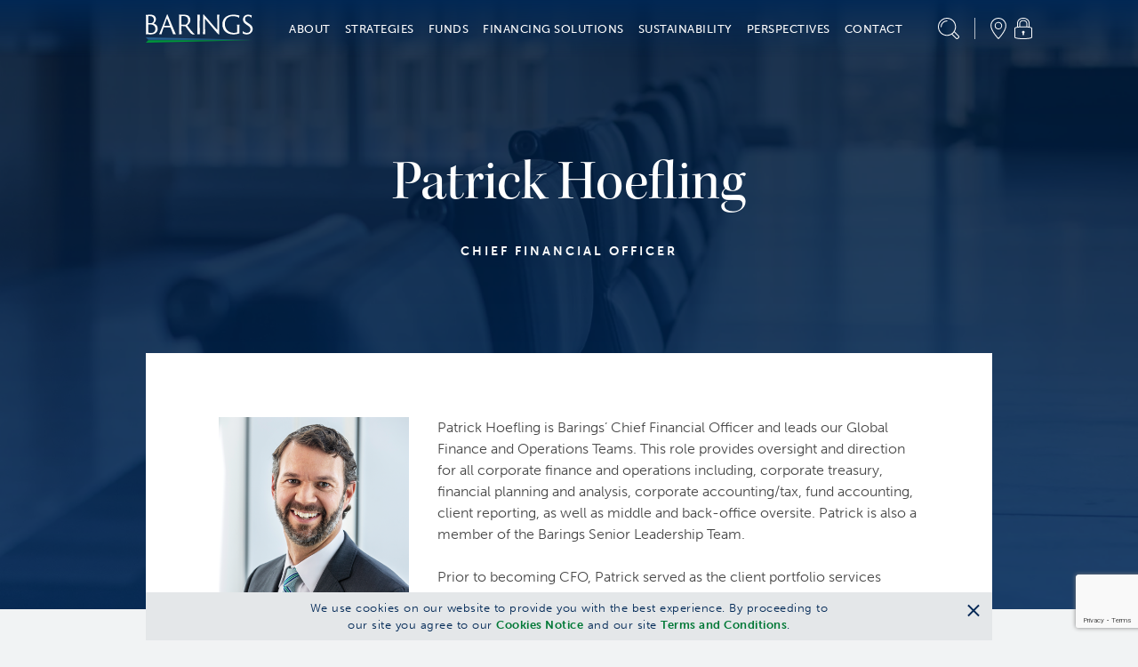

--- FILE ---
content_type: text/html; charset=utf-8
request_url: https://www.barings.com/en-dk/institutional/about/team/patrick-hoefling
body_size: 30717
content:
<!doctype html>
<html lang="en-dk">
<head>
	<!-- Google Tag Manager -->
<script>(function(w,d,s,l,i){w[l]=w[l]||[];w[l].push({'gtm.start':
new Date().getTime(),event:'gtm.js'});var f=d.getElementsByTagName(s)[0],
j=d.createElement(s),dl=l!='dataLayer'?'&l='+l:'';j.async=true;j.src=
'https://www.googletagmanager.com/gtm.js?id='+i+dl;f.parentNode.insertBefore(j,f);
})(window,document,'script','dataLayer','GTM-PLVMQSL');</script>
<!-- End Google Tag Manager -->
	<meta charset="UTF-8">
	<title>Patrick Hoefling</title>
	<meta name="description" content="">
	<link href="https://www.barings.com/en-us/institutional/about/team/patrick-hoefling" rel="canonical" />
	
	
	
	<link rel="icon" type="image/png" href="/favicon.ico">
	<meta name="viewport" content="width=device-width, initial-scale=1.0">
	<link rel="stylesheet" href="/dist/css/styles.min.css?t=20260113013154" />
	

	<meta property="og:title" content="Patrick Hoefling">
<meta property="og:type" content="article">
<meta property="og:url" content="https://www.barings.com/en-dk/institutional/about/team/patrick-hoefling">
<meta property="og:image" content="http://www.barings.com/globalassets/2-assets/about/biography/biography-hero.jpg">
<meta property="og:locale" content="en_dk">
<meta property="og:locale:alternate" content="en">
<meta property="og:locale:alternate" content="en_gb">
<meta property="og:locale:alternate" content="de_de">
<meta property="og:locale:alternate" content="fr_fr">
<meta property="og:locale:alternate" content="de_at">
<meta property="og:locale:alternate" content="en_au">
<meta property="og:locale:alternate" content="en_be">
<meta property="og:locale:alternate" content="en_ca">
<meta property="og:locale:alternate" content="zh_cn">
<meta property="og:locale:alternate" content="en_fi">
<meta property="og:locale:alternate" content="en_us">
<meta property="og:locale:alternate" content="zh_hk">
<meta property="og:locale:alternate" content="ja_jp">
<meta property="og:locale:alternate" content="zh_tw">
<meta property="og:locale:alternate" content="en_hk">
<meta property="og:locale:alternate" content="ko_kr">
<meta property="og:locale:alternate" content="en_sg">
<meta property="og:locale:alternate" content="en_ie">
<meta property="og:locale:alternate" content="en_nl">
<meta property="og:locale:alternate" content="en_se">
<meta property="og:locale:alternate" content="en_ch">
<meta property="og:locale:alternate" content="en_ar">
<meta property="og:locale:alternate" content="en_br">
<meta property="og:locale:alternate" content="en_cl">
<meta property="og:locale:alternate" content="en_co">
<meta property="og:locale:alternate" content="en_mx">
<meta property="og:locale:alternate" content="en_pa">
<meta property="og:locale:alternate" content="en_pe">
<meta property="og:locale:alternate" content="en_uy">
<meta property="og:locale:alternate" content="en_kr">
<meta property="og:locale:alternate" content="en_it">
<meta property="og:locale:alternate" content="en_lu">
<meta property="og:locale:alternate" content="en_no">
<meta property="og:locale:alternate" content="en_pt">
<meta property="og:locale:alternate" content="en_es">
<meta property="article:content_type" content="Contact Item Page">
<meta property="article:published_time" content="2021-11-23T16:37:22Z">
<meta property="article:modified_time" content="1/11/2022 7:50:51 PM">
<meta property="idio:investor_type" content="Institutional">

	
	
	
	
	<script type="text/javascript" src="https://www.google.com/recaptcha/api.js?render=6Lc6-oIlAAAAAGUuYV3wyUx8mn9u1_WfKSNJ7jN0"></script>
<script type="text/javascript">
_iaq = [ ['client', '859697fc2a574de89cffbe2b6d932320'], ['track', 'consume'] ]; !function(d,s){var ia=d.createElement(s);ia.async=1,s=d.getElementsByTagName(s)[0],ia.src='//s.usea01.idio.episerver.net/ia.js',s.parentNode.insertBefore(ia,s)}(document,'script');
</script>

	
	
<script type="text/javascript">var appInsights=window.appInsights||function(config){function t(config){i[config]=function(){var t=arguments;i.queue.push(function(){i[config].apply(i,t)})}}var i={config:config},u=document,e=window,o="script",s="AuthenticatedUserContext",h="start",c="stop",l="Track",a=l+"Event",v=l+"Page",r,f;setTimeout(function(){var t=u.createElement(o);t.src=config.url||"https://js.monitor.azure.com/scripts/a/ai.0.js";u.getElementsByTagName(o)[0].parentNode.appendChild(t)});try{i.cookie=u.cookie}catch(y){}for(i.queue=[],r=["Event","Exception","Metric","PageView","Trace","Dependency"];r.length;)t("track"+r.pop());return t("set"+s),t("clear"+s),t(h+a),t(c+a),t(h+v),t(c+v),t("flush"),config.disableExceptionTracking||(r="onerror",t("_"+r),f=e[r],e[r]=function(config,t,u,e,o){var s=f&&f(config,t,u,e,o);return s!==!0&&i["_"+r](config,t,u,e,o),s}),i}({instrumentationKey:"f30ee03d-26e6-4eb1-af07-988161bc44a8",sdkExtension:"a"});window.appInsights=appInsights;appInsights.queue&&appInsights.queue.length===0&&appInsights.trackPageView();</script></head>
<body class=" ">
	<!-- Google Tag Manager (noscript) -->
<noscript><iframe src="https://www.googletagmanager.com/ns.html?id=GTM-PLVMQSL"
height="0" width="0" style="display:none;visibility:hidden"></iframe></noscript>
<!-- End Google Tag Manager (noscript) -->
	<a href="#mainSection" id="skip-header" class="skip-header sr-only">Skip to Content (press ENTER)</a>
	
	

	<header class="cmp-header" data-component="cmpHeader">

		<div data-nosnippet class="cmp-header__mobile fixed">
			<div class="container">
				<div class="row cmp-header__mobile__header-buttons align-items-center justify-content-between">
					<div class="col-auto">
						<button class="menu-toggle"
								data-control="toggle-mobile-menu"
								aria-expanded="false"
								aria-controls="menu-mobile">
							<span class="sr-only">Menu</span>
							<div class="icon icon--hamburger"></div>
						</button>
					</div>
					<div class="col">
						<a class="logo" href="/en-dk/institutional"><img alt="Barings" src="/globalassets/2-assets/logos/logo-barings.svg?t=20210806115712"></img></a>
					</div>
					<div class="col-auto">
						<div class="util">
							<button class="util__item search-toggle" href="#">
								<span class="sr-only">Search</span>
								<span class="icon icon--magnifying-glass"></span>
							</button>
						</div>
					</div>
				</div>
				<div class="cmp-header__mobile__search-field">
					<div class="cmp-header__mobile__search-field__input-text">
						<form action="/en-dk/institutional/search" method="GET">
							
							<input class="input-search" name="q" id="querysearch" type="search" placeholder="What are you looking for?" value="">
							<input class="sr-only" type="submit" value="Submit">
							<button class="clear-search" aria-label="Clear Search"></button>
						</form>
					</div>
				</div>
			</div>
		</div>
		<nav class="cmp-header__menu-mobile" id="menu-mobile" role="navigation">
			<div data-nosnippet class="container h-100">
				<div class="row h-100">
					<div class="col-12 col-sm-6">
						<div class="cmp-header__menu-mobile__inner">
							<ul class="unstyled menu-primary">
									<li>
										<a href="#">About</a>
										<div class="menu-content d-none">
											<div class="cmp-header__menu-mobile__accordion">
												<div class="cmp-header__menu-mobile__accordion__title">
													About
												</div>
													<div class="cmp-header__menu-mobile__accordion__option">
														<div class="cmp-header__menu-mobile__accordion__option__toggle">
															About Us
														</div>
														<div class="cmp-header__menu-mobile__accordion__option__content">

																	<div class="cmp-header__menu-mobile__accordion__option__content__card inherit-permalink">
																		<div class="cmp-header__menu-mobile__accordion__option__content__card__image">

	<img src="/globalassets/2-assets/navigation-top/about/who-we-are.jpg?t=20211208051947" class="img-fluid"/>
</div>
																		<div class="cmp-header__menu-mobile__accordion__option__content__card__title">Who We Are</div>
																		<div class="cmp-header__menu-mobile__accordion__option__content__card__copy">Barings is a global asset management firm which seeks to deliver excess returns across public and private markets in fixed income, real assets and capital solutions.</div>
																		<div class="cmp-header__menu-mobile__accordion__option__content__card__cta">
																			<a class="cta-link text-green-400 permalink" href="/en-dk/institutional/about/who-we-are" >Learn More</a>
																		</div>
																	</div>
														</div>
													</div>
													<div class="cmp-header__menu-mobile__accordion__option">
														<div class="cmp-header__menu-mobile__accordion__option__toggle">
															History
														</div>
														<div class="cmp-header__menu-mobile__accordion__option__content">

																	<div class="cmp-header__menu-mobile__accordion__option__content__card inherit-permalink">
																		<div class="cmp-header__menu-mobile__accordion__option__content__card__image">

	<img src="/globalassets/2-assets/navigation-top/about/history.jpg?t=20211208051947" class="img-fluid"/>
</div>
																		<div class="cmp-header__menu-mobile__accordion__option__content__card__title">Our History</div>
																		<div class="cmp-header__menu-mobile__accordion__option__content__card__copy">Throughout history, Barings has been a leader in providing global, innovative, diversified solutions to clients. This mission continues to drive the firm today.&#10;</div>
																		<div class="cmp-header__menu-mobile__accordion__option__content__card__cta">
																			<a class="cta-link text-green-400 permalink" href="/en-dk/institutional/about/our-history" >Learn More</a>
																		</div>
																	</div>
														</div>
													</div>
													<div class="cmp-header__menu-mobile__accordion__option">
														<div class="cmp-header__menu-mobile__accordion__option__toggle">
															Leadership
														</div>
														<div class="cmp-header__menu-mobile__accordion__option__content">

																	<div class="cmp-header__menu-mobile__accordion__option__content__card inherit-permalink">
																		<div class="cmp-header__menu-mobile__accordion__option__content__card__image">

	<img src="/globalassets/2-assets/navigation-top/about/our-leadership.jpg?t=20211208051947" class="img-fluid"/>
</div>
																		<div class="cmp-header__menu-mobile__accordion__option__content__card__title">Our Leadership</div>
																		<div class="cmp-header__menu-mobile__accordion__option__content__card__copy">Grounded in shared values and a team-based culture, we strive to improve everyday&#8212;to innovate, to adapt, and to evolve in service to our clients.</div>
																		<div class="cmp-header__menu-mobile__accordion__option__content__card__cta">
																			<a class="cta-link text-green-400 permalink" href="/en-dk/institutional/about/our-leadership" >Learn More</a>
																		</div>
																	</div>
														</div>
													</div>
													<div class="cmp-header__menu-mobile__accordion__option">
														<div class="cmp-header__menu-mobile__accordion__option__toggle">
															Careers
														</div>
														<div class="cmp-header__menu-mobile__accordion__option__content">

																		<div class="cmp-header__menu-mobile__accordion__option__content__simple-link">
																			<a href="/en-dk/institutional/about/careers/professional" >I Am A Professional</a>
																		</div>
																		<div class="cmp-header__menu-mobile__accordion__option__content__simple-link">
																			<a href="/en-dk/institutional/about/careers/student" >I Am A Student</a>
																		</div>
																		<div class="cmp-header__menu-mobile__accordion__option__content__simple-link">
																			<a href="/en-dk/institutional/about/careers/inclusion-experience" >Inclusion &amp; Experience</a>
																		</div>
														</div>
													</div>
													<div class="cmp-header__menu-mobile__accordion__option">
														<div class="cmp-header__menu-mobile__accordion__option__toggle">
															Industry Partnerships &amp; Events
														</div>
														<div class="cmp-header__menu-mobile__accordion__option__content">

																	<div class="cmp-header__menu-mobile__accordion__option__content__card inherit-permalink">
																		<div class="cmp-header__menu-mobile__accordion__option__content__card__image">

	<img src="/globalassets/2-assets/about/industry-partnerships--events/industry-partnerships-events.jpg?t=20250401085601" class="img-fluid"/>
</div>
																		<div class="cmp-header__menu-mobile__accordion__option__content__card__title">Industry Partnerships &amp; Events</div>
																		<div class="cmp-header__menu-mobile__accordion__option__content__card__copy">Our industry collaborations and exclusive events foster thought leadership, innovation, and lasting relationships.</div>
																		<div class="cmp-header__menu-mobile__accordion__option__content__card__cta">
																			<a class="cta-link text-green-400 permalink" href="/en-dk/institutional/about/industry-partnerships" >Learn More</a>
																		</div>
																	</div>
														</div>
													</div>
											</div>
										</div>
									</li>
									<li>
										<a href="#">Strategies</a>
										<div class="menu-content d-none">
											<div class="cmp-header__menu-mobile__accordion">
												<div class="cmp-header__menu-mobile__accordion__title">
													Strategies
												</div>
													<div class="cmp-header__menu-mobile__accordion__option">
														<div class="cmp-header__menu-mobile__accordion__option__toggle">
															Public Fixed Income
														</div>
														<div class="cmp-header__menu-mobile__accordion__option__content">

																	<div class="cmp-header__menu-mobile__accordion__option__content__card inherit-permalink">
																		<div class="cmp-header__menu-mobile__accordion__option__content__card__image">

	<img src="/globalassets/2-assets/navigation-top/strategies/public-fixed-income.jpg?t=20211208052256" class="img-fluid"/>
</div>
																		<div class="cmp-header__menu-mobile__accordion__option__content__card__title">Public Fixed Income</div>
																		<div class="cmp-header__menu-mobile__accordion__option__content__card__copy">Our broad capabilities allow us to go beyond traditional fixed income strategies and access investments spanning the quality, yield and liquidity spectrum.&#10;</div>
																		<div class="cmp-header__menu-mobile__accordion__option__content__card__cta">
																			<a class="cta-link text-green-400 permalink" href="/en-dk/institutional/strategies/public-fixed-income" >Learn More</a>
																		</div>
																	</div>
																		<div class="cmp-header__menu-mobile__accordion__option__content__funds">
																			<div class="cmp-header__menu-mobile__accordion__option__content__funds__title">
																				Asset Class
																			</div>
																			<div class="cmp-header__menu-mobile__accordion__option__content__funds__links">
																					<a class="cta-link text-green-400 permalink" href="/en-dk/institutional/strategies/public-fixed-income/high-yield">Global High Yield &amp; CLOs</a>
																					<a class="cta-link text-green-400 permalink" href="/en-dk/institutional/strategies/public-fixed-income/emerging-markets-debt">Emerging Markets Debt</a>
																					<a class="cta-link text-green-400 permalink" href="/en-dk/institutional/strategies/public-fixed-income/investment-grade">Investment Grade</a>
																			</div>
																		</div>
														</div>
													</div>
													<div class="cmp-header__menu-mobile__accordion__option">
														<div class="cmp-header__menu-mobile__accordion__option__toggle">
															Public Equities
														</div>
														<div class="cmp-header__menu-mobile__accordion__option__content">

																	<div class="cmp-header__menu-mobile__accordion__option__content__card inherit-permalink">
																		<div class="cmp-header__menu-mobile__accordion__option__content__card__image">

	<img src="/globalassets/2-assets/strategies/public-equities/public-equities.jpg?t=20211208052817" class="img-fluid"/>
</div>
																		<div class="cmp-header__menu-mobile__accordion__option__content__card__title">Public Equities</div>
																		<div class="cmp-header__menu-mobile__accordion__option__content__card__copy">Our experienced team constructs growth at reasonable price portfolios (GARP), utilizing bottom-up research in an effort to identify attractive investment opportunities over a long-term horizon. Assessing risks and opportunities, identifying positive change and integrating ESG factors are core components of our investment process.</div>
																		<div class="cmp-header__menu-mobile__accordion__option__content__card__cta">
																			<a class="cta-link text-green-400 permalink" href="/en-dk/institutional/strategies/public-equities" >Learn More</a>
																		</div>
																	</div>
																		<div class="cmp-header__menu-mobile__accordion__option__content__funds">
																			<div class="cmp-header__menu-mobile__accordion__option__content__funds__title">
																				Asset Class
																			</div>
																			<div class="cmp-header__menu-mobile__accordion__option__content__funds__links">
																					<a class="cta-link text-green-400 permalink" href="/en-dk/institutional/strategies/public-equities/emerging-markets-equity">Emerging Markets Equity</a>
																					<a class="cta-link text-green-400 permalink" href="/en-dk/institutional/strategies/public-equities/small-and-mid-cap-equity">Small &amp; Mid Cap Equity</a>
																					<a class="cta-link text-green-400 permalink" href="/en-dk/institutional/strategies/public-equities/global-and-international-equities">Global &amp; International Equities</a>
																			</div>
																		</div>
														</div>
													</div>
													<div class="cmp-header__menu-mobile__accordion__option">
														<div class="cmp-header__menu-mobile__accordion__option__toggle">
															Private Credit
														</div>
														<div class="cmp-header__menu-mobile__accordion__option__content">

																	<div class="cmp-header__menu-mobile__accordion__option__content__card inherit-permalink">
																		<div class="cmp-header__menu-mobile__accordion__option__content__card__image">

	<img src="/contentassets/8408a9a1d6234fb29bc81bf9a1ccb1f1/private-credit.jpg?t=20220307030659" class="img-fluid"/>
</div>
																		<div class="cmp-header__menu-mobile__accordion__option__content__card__title">Private Credit</div>
																		<div class="cmp-header__menu-mobile__accordion__option__content__card__copy">Our global presence and longstanding expertise allows us to evaluate and capture the yield potential of illiquid and less liquid credit-based investments.&#10;</div>
																		<div class="cmp-header__menu-mobile__accordion__option__content__card__cta">
																			<a class="cta-link text-green-400 permalink" href="/en-dk/institutional/strategies/private-credit" >Learn More</a>
																		</div>
																	</div>
																		<div class="cmp-header__menu-mobile__accordion__option__content__funds">
																			<div class="cmp-header__menu-mobile__accordion__option__content__funds__title">
																				Asset Class
																			</div>
																			<div class="cmp-header__menu-mobile__accordion__option__content__funds__links">
																					<a class="cta-link text-green-400 permalink" href="/en-dk/institutional/strategies/private-credit/global-private-finance">Global Private Finance</a>
																					<a class="cta-link text-green-400 permalink" href="/en-dk/institutional/strategies/private-credit/global-infrastructure">Global Infrastructure</a>
																					<a class="cta-link text-green-400 permalink" href="/en-dk/institutional/strategies/private-credit/private-placements">Corporate Private Placements</a>
																					<a class="cta-link text-green-400 permalink" href="/en-dk/institutional/strategies/private-credit/global-structured-finance">Global Structured Finance</a>
																			</div>
																		</div>
														</div>
													</div>
													<div class="cmp-header__menu-mobile__accordion__option">
														<div class="cmp-header__menu-mobile__accordion__option__toggle">
															Portfolio Finance
														</div>
														<div class="cmp-header__menu-mobile__accordion__option__content">

																	<div class="cmp-header__menu-mobile__accordion__option__content__card inherit-permalink">
																		<div class="cmp-header__menu-mobile__accordion__option__content__card__image">

	<img src="/globalassets/2-assets/strategies/portfolio-finance/portfolio-finance.jpg?t=20240124093748" class="img-fluid"/>
</div>
																		<div class="cmp-header__menu-mobile__accordion__option__content__card__title">Portfolio Finance</div>
																		<div class="cmp-header__menu-mobile__accordion__option__content__card__copy">We directly originate secured portfolio financings through our relationships with asset managers. As credit investors, we are focused on capital preservation, enabling us to deliver the potential for consistent, strong relative value over time.</div>
																		<div class="cmp-header__menu-mobile__accordion__option__content__card__cta">
																			<a class="cta-link text-green-400 permalink" href="/en-dk/institutional/strategies/portfolio-finance" >Learn More</a>
																		</div>
																	</div>
														</div>
													</div>
													<div class="cmp-header__menu-mobile__accordion__option">
														<div class="cmp-header__menu-mobile__accordion__option__toggle">
															Real Estate
														</div>
														<div class="cmp-header__menu-mobile__accordion__option__content">

																	<div class="cmp-header__menu-mobile__accordion__option__content__card inherit-permalink">
																		<div class="cmp-header__menu-mobile__accordion__option__content__card__image">

	<img src="/globalassets/2-assets/strategies/real-estate/real-estate.jpg?t=20211208052911" class="img-fluid"/>
</div>
																		<div class="cmp-header__menu-mobile__accordion__option__content__card__title">Real Estate</div>
																		<div class="cmp-header__menu-mobile__accordion__option__content__card__copy">Our team secures access to investments across the risk spectrum and around the globe, applying an active management approach designed to maximize each asset&#39;s potential.</div>
																		<div class="cmp-header__menu-mobile__accordion__option__content__card__cta">
																			<a class="cta-link text-green-400 permalink" href="/en-dk/institutional/strategies/real-estate" >Learn More</a>
																		</div>
																	</div>
																		<div class="cmp-header__menu-mobile__accordion__option__content__funds">
																			<div class="cmp-header__menu-mobile__accordion__option__content__funds__title">
																				Asset Class
																			</div>
																			<div class="cmp-header__menu-mobile__accordion__option__content__funds__links">
																					<a class="cta-link text-green-400 permalink" href="/en-dk/institutional/strategies/real-estate/real-estate-debt">Global Real Estate Debt</a>
																					<a class="cta-link text-green-400 permalink" href="/en-dk/institutional/strategies/real-estate/real-estate-equity">Global Real Estate Equity</a>
																			</div>
																		</div>
														</div>
													</div>
													<div class="cmp-header__menu-mobile__accordion__option">
														<div class="cmp-header__menu-mobile__accordion__option__toggle">
															Private Equity
														</div>
														<div class="cmp-header__menu-mobile__accordion__option__content">

																	<div class="cmp-header__menu-mobile__accordion__option__content__card inherit-permalink">
																		<div class="cmp-header__menu-mobile__accordion__option__content__card__image">

	<img src="/globalassets/2-assets/strategies/private-equity/private-equity.jpg?t=20251009074712" class="img-fluid"/>
</div>
																		<div class="cmp-header__menu-mobile__accordion__option__content__card__title">Private Equity</div>
																		<div class="cmp-header__menu-mobile__accordion__option__content__card__copy">Our experienced team seeks differentiated sources of return across private equity, real assets and asset-based investments.&#10;</div>
																		<div class="cmp-header__menu-mobile__accordion__option__content__card__cta">
																			<a class="cta-link text-green-400 permalink" href="/en-dk/institutional/strategies/private-equity" >Learn More</a>
																		</div>
																	</div>
																		<div class="cmp-header__menu-mobile__accordion__option__content__funds">
																			<div class="cmp-header__menu-mobile__accordion__option__content__funds__title">
																				Asset Class
																			</div>
																			<div class="cmp-header__menu-mobile__accordion__option__content__funds__links">
																					<a class="cta-link text-green-400 permalink" href="/en-dk/institutional/strategies/private-equity/diversified-alternative-equity">Diversified Alternative Equity</a>
																			</div>
																		</div>
														</div>
													</div>
													<div class="cmp-header__menu-mobile__accordion__option">
														<div class="cmp-header__menu-mobile__accordion__option__toggle">
															Capital Solutions
														</div>
														<div class="cmp-header__menu-mobile__accordion__option__content">

																	<div class="cmp-header__menu-mobile__accordion__option__content__card inherit-permalink">
																		<div class="cmp-header__menu-mobile__accordion__option__content__card__image">

	<img src="/globalassets/2-assets/strategies/capital-solutions/capital-solutions-credit.jpg?t=20221121054111" class="img-fluid"/>
</div>
																		<div class="cmp-header__menu-mobile__accordion__option__content__card__title">Capital Solutions</div>
																		<div class="cmp-header__menu-mobile__accordion__option__content__card__copy">Our integrated platform is focused on providing investors attractive, through-the-cycle risk-adjusted returns that are less correlated with traditional debt and equity markets.</div>
																		<div class="cmp-header__menu-mobile__accordion__option__content__card__cta">
																			<a class="cta-link text-green-400 permalink" href="/en-dk/institutional/strategies/capital-solutions" >Learn More</a>
																		</div>
																	</div>
														</div>
													</div>
													<div class="cmp-header__menu-mobile__accordion__option">
														<div class="cmp-header__menu-mobile__accordion__option__toggle">
															Insurance Solutions
														</div>
														<div class="cmp-header__menu-mobile__accordion__option__content">

																	<div class="cmp-header__menu-mobile__accordion__option__content__card inherit-permalink">
																		<div class="cmp-header__menu-mobile__accordion__option__content__card__image">

	<img src="/globalassets/2-assets/strategies/insurance-solutions/insurance-solutions.jpg?t=20211208052416" class="img-fluid"/>
</div>
																		<div class="cmp-header__menu-mobile__accordion__option__content__card__title">Insurance Solutions</div>
																		<div class="cmp-header__menu-mobile__accordion__option__content__card__copy">Barings&#8217; Insurance Solutions group develops customized solutions leveraging the firm&#8217;s experience and capabilities across public and private asset classes.</div>
																		<div class="cmp-header__menu-mobile__accordion__option__content__card__cta">
																			<a class="cta-link text-green-400 permalink" href="/en-dk/institutional/strategies/insurance-solutions" >Learn More</a>
																		</div>
																	</div>
														</div>
													</div>
											</div>
										</div>
									</li>
									<li>
										<a href="#">Funds</a>
										<div class="menu-content d-none">
											<div class="cmp-header__menu-mobile__accordion">
												<div class="cmp-header__menu-mobile__accordion__title">
													Funds
												</div>
													<div class="cmp-header__menu-mobile__accordion__option">
														<div class="cmp-header__menu-mobile__accordion__option__toggle">
															Public Fixed Income
														</div>
														<div class="cmp-header__menu-mobile__accordion__option__content">

																	<div class="cmp-header__menu-mobile__accordion__option__content__card inherit-permalink">
																		<div class="cmp-header__menu-mobile__accordion__option__content__card__image">

	<img src="/globalassets/2-assets/strategies/public-fixed-income/public-fixed-income.jpg?t=20211208052844" class="img-fluid"/>
</div>
																		<div class="cmp-header__menu-mobile__accordion__option__content__card__title">Public Fixed Income</div>
																		<div class="cmp-header__menu-mobile__accordion__option__content__card__copy">We combine deep resources and a disciplined investment approach to uncover value across developed and emerging markets, from investment grade to high yield.</div>
																		<div class="cmp-header__menu-mobile__accordion__option__content__card__cta">
																			<a class="cta-link text-green-400 permalink" href="/en-dk/institutional/funds/public-fixed-income" >Learn More</a>
																		</div>
																	</div>
														</div>
													</div>
													<div class="cmp-header__menu-mobile__accordion__option">
														<div class="cmp-header__menu-mobile__accordion__option__toggle">
															Public Equities
														</div>
														<div class="cmp-header__menu-mobile__accordion__option__content">

																	<div class="cmp-header__menu-mobile__accordion__option__content__card inherit-permalink">
																		<div class="cmp-header__menu-mobile__accordion__option__content__card__image">

	<img src="/globalassets/2-assets/strategies/public-equities/public-equities.jpg?t=20211208052817" class="img-fluid"/>
</div>
																		<div class="cmp-header__menu-mobile__accordion__option__content__card__title">Public Equities</div>
																		<div class="cmp-header__menu-mobile__accordion__option__content__card__copy">Led by our experienced team of investment professionals, we seek to build high conviction portfolios and deliver long-term capital growth. </div>
																		<div class="cmp-header__menu-mobile__accordion__option__content__card__cta">
																			<a class="cta-link text-green-400 permalink" href="/en-dk/institutional/funds/public-equities" >Learn More</a>
																		</div>
																	</div>
														</div>
													</div>
													<div class="cmp-header__menu-mobile__accordion__option">
														<div class="cmp-header__menu-mobile__accordion__option__toggle">
															Business Development Companies
														</div>
														<div class="cmp-header__menu-mobile__accordion__option__content">

																		<div class="cmp-header__menu-mobile__accordion__option__content__simple-link">
																			<a href="/en-dk/institutional/funds/business-development-companies/barings-bdc" >Business Development Companies</a>
																		</div>
																		<div class="cmp-header__menu-mobile__accordion__option__content__simple-link">
																			<a href="/en-dk/institutional/funds/business-development-companies/client-portal" >BPCC Client Portal</a>
																		</div>
														</div>
													</div>
											</div>
										</div>
									</li>
									<li>
										<a href="#">Financing Solutions</a>
										<div class="menu-content d-none">
											<div class="cmp-header__menu-mobile__accordion">
												<div class="cmp-header__menu-mobile__accordion__title">
													Financing Solutions
												</div>
													<div class="cmp-header__menu-mobile__accordion__option">
														<div class="cmp-header__menu-mobile__accordion__option__toggle">
															Financing Solutions
														</div>
														<div class="cmp-header__menu-mobile__accordion__option__content">

																	<div class="cmp-header__menu-mobile__accordion__option__content__card inherit-permalink">
																		<div class="cmp-header__menu-mobile__accordion__option__content__card__image">

	<img src="/globalassets/2-assets/navigation-top/financing-solutions/financing-solutions.jpg?t=20220405080909" class="img-fluid"/>
</div>
																		<div class="cmp-header__menu-mobile__accordion__option__content__card__title">Our Financing Opportunities</div>
																		<div class="cmp-header__menu-mobile__accordion__option__content__card__copy">With over 300 global investment professionals positioned in local markets, and a flexible capital base, we can provide solutions across a range of private asset classes.</div>
																		<div class="cmp-header__menu-mobile__accordion__option__content__card__cta">
																			<a class="cta-link text-green-400 permalink" href="/en-dk/institutional/financing-solutions/origination" >Learn More</a>
																		</div>
																	</div>
																		<div class="cmp-header__menu-mobile__accordion__option__content__funds">
																			<div class="cmp-header__menu-mobile__accordion__option__content__funds__title">
																				Asset Class
																			</div>
																			<div class="cmp-header__menu-mobile__accordion__option__content__funds__links">
																					<a class="cta-link text-green-400 permalink" href="/en-dk/institutional/financing-solutions/origination/capital-solutions">Capital Solutions</a>
																					<a class="cta-link text-green-400 permalink" href="/en-dk/institutional/financing-solutions/origination/private-credit">Private Credit</a>
																					<a class="cta-link text-green-400 permalink" href="/en-dk/institutional/financing-solutions/origination/portfolio-finance">Portfolio Finance</a>
																					<a class="cta-link text-green-400 permalink" href="/en-dk/institutional/financing-solutions/origination/private-equity">Private Equity</a>
																					<a class="cta-link text-green-400 permalink" href="/en-dk/institutional/financing-solutions/origination/real-estate">Real Estate</a>
																			</div>
																		</div>
														</div>
													</div>
											</div>
										</div>
									</li>
									<li>
										<a href="#">Sustainability</a>
										<div class="menu-content d-none">
											<div class="cmp-header__menu-mobile__accordion">
												<div class="cmp-header__menu-mobile__accordion__title">
													Sustainability
												</div>
													<div class="cmp-header__menu-mobile__accordion__option">
														<div class="cmp-header__menu-mobile__accordion__option__toggle">
															Sustainability
														</div>
														<div class="cmp-header__menu-mobile__accordion__option__content">

																		<div class="cmp-header__menu-mobile__accordion__option__content__simple-link">
																			<a href="/en-dk/institutional/sustainability-nav/sustainability-nav/sustainability" >Sustainability</a>
																		</div>
																		<div class="cmp-header__menu-mobile__accordion__option__content__simple-link">
																			<a href="/en-dk/institutional/sustainability-nav/sustainability-nav/corporate-citizenship" >Corporate Citizenship</a>
																		</div>
														</div>
													</div>
											</div>
										</div>
									</li>
									<li>
										<a href="#">Perspectives</a>
										<div class="menu-content d-none">
											<div class="cmp-header__menu-mobile__accordion">
												<div class="cmp-header__menu-mobile__accordion__title">
													Perspectives
												</div>
													<div class="cmp-header__menu-mobile__accordion__option">
														<div class="cmp-header__menu-mobile__accordion__option__toggle">
															Viewpoints
														</div>
														<div class="cmp-header__menu-mobile__accordion__option__content">

																	<div class="cmp-header__menu-mobile__accordion__option__content__card inherit-permalink">
																		<div class="cmp-header__menu-mobile__accordion__option__content__card__image">

	<img src="/globalassets/2-assets/navigation-top/perspectives/perspectives.jpg?t=20220107074330" class="img-fluid"/>
</div>
																		<div class="cmp-header__menu-mobile__accordion__option__content__card__title">Our Views</div>
																		<div class="cmp-header__menu-mobile__accordion__option__content__card__copy">Read, watch and listen to the latest insights from our global investment teams.&#10;</div>
																		<div class="cmp-header__menu-mobile__accordion__option__content__card__cta">
																			<a class="cta-link text-green-400 permalink" href="/en-dk/institutional/perspectives/viewpoints" >Learn More</a>
																		</div>
																	</div>
														</div>
													</div>
													<div class="cmp-header__menu-mobile__accordion__option">
														<div class="cmp-header__menu-mobile__accordion__option__toggle">
															Podcast
														</div>
														<div class="cmp-header__menu-mobile__accordion__option__content">

																	<div class="cmp-header__menu-mobile__accordion__option__content__card inherit-permalink">
																		<div class="cmp-header__menu-mobile__accordion__option__content__card__image">

	<img src="/contentassets/0d52ab53c1cf42d3a6598453662889ba/streaming-income.jpg?t=20220224032354" class="img-fluid"/>
</div>
																		<div class="cmp-header__menu-mobile__accordion__option__content__card__title">Streaming Income</div>
																		<div class="cmp-header__menu-mobile__accordion__option__content__card__copy">In this interview-style podcast, we offer insight into where our global teams are seeing risks and opportunities today.</div>
																		<div class="cmp-header__menu-mobile__accordion__option__content__card__cta">
																			<a class="cta-link text-green-400 permalink" href="/en-dk/institutional/perspectives/podcasts" >Learn More</a>
																		</div>
																	</div>
														</div>
													</div>
													<div class="cmp-header__menu-mobile__accordion__option">
														<div class="cmp-header__menu-mobile__accordion__option__toggle">
															LinkedIn Newsletter
														</div>
														<div class="cmp-header__menu-mobile__accordion__option__content">

																	<div class="cmp-header__menu-mobile__accordion__option__content__card inherit-permalink">
																		<div class="cmp-header__menu-mobile__accordion__option__content__card__image">

	<img src="/globalassets/2-assets/navigation-top/perspectives/where-credit-is-due.jpg?t=20251215054249" class="img-fluid"/>
</div>
																		<div class="cmp-header__menu-mobile__accordion__option__content__card__title">Where Credit Is Due</div>
																		<div class="cmp-header__menu-mobile__accordion__option__content__card__copy">Our monthly newsletter focused on recognizing value across portfolios and people.</div>
																		<div class="cmp-header__menu-mobile__accordion__option__content__card__cta">
																			<a class="cta-link text-green-400 permalink" href="/en-dk/institutional/perspectives/newsletter/linkedin-newsletter" 																				target="_blank"
>Read Now</a>
																		</div>
																	</div>
														</div>
													</div>
											</div>
										</div>
									</li>
									<li>
										<a href="#">Contact</a>
										<div class="menu-content d-none">
											<div class="cmp-header__menu-mobile__accordion">
												<div class="cmp-header__menu-mobile__accordion__title">
													Contact
												</div>
													<div class="cmp-header__menu-mobile__accordion__option">
														<div class="cmp-header__menu-mobile__accordion__option__toggle">
															Media
														</div>
														<div class="cmp-header__menu-mobile__accordion__option__content">

																		<div class="cmp-header__menu-mobile__accordion__option__content__simple-link">
																			<a href="/en-dk/institutional/contact/in-the-media/in-the-news" >In the News</a>
																		</div>
																		<div class="cmp-header__menu-mobile__accordion__option__content__simple-link">
																			<a href="/en-dk/institutional/contact/in-the-media/press-releases" >Press Releases</a>
																		</div>
																		<div class="cmp-header__menu-mobile__accordion__option__content__simple-link">
																			<a href="/en-dk/institutional/contact/in-the-media/awards-and-recognition" >Awards &amp; Recognition</a>
																		</div>
														</div>
													</div>
													<div class="cmp-header__menu-mobile__accordion__option">
														<div class="cmp-header__menu-mobile__accordion__option__toggle">
															Locations
														</div>
														<div class="cmp-header__menu-mobile__accordion__option__content">

																	<div class="cmp-header__menu-mobile__accordion__option__content__card inherit-permalink">
																		<div class="cmp-header__menu-mobile__accordion__option__content__card__image">

	<img src="/contentassets/579e7cce033343529ad0a67df943254e/locations.jpg?t=20220322082202" class="img-fluid"/>
</div>
																		<div class="cmp-header__menu-mobile__accordion__option__content__card__title">Locations</div>
																		<div class="cmp-header__menu-mobile__accordion__option__content__card__copy">With offices on four continents, we have the global perspective and local presence to uncover and provide access to a superior range of investment opportunities. &#10;</div>
																		<div class="cmp-header__menu-mobile__accordion__option__content__card__cta">
																			<a class="cta-link text-green-400 permalink" href="/en-dk/institutional/contact/locations" >Learn More</a>
																		</div>
																	</div>
														</div>
													</div>
													<div class="cmp-header__menu-mobile__accordion__option">
														<div class="cmp-header__menu-mobile__accordion__option__toggle">
															Contact Us
														</div>
														<div class="cmp-header__menu-mobile__accordion__option__content">

																	<div class="cmp-header__menu-mobile__accordion__option__content__card inherit-permalink">
																		<div class="cmp-header__menu-mobile__accordion__option__content__card__image">

	<img src="/globalassets/2-assets/navigation-top/contact/contact.jpg?t=20211208052011" class="img-fluid"/>
</div>
																		<div class="cmp-header__menu-mobile__accordion__option__content__card__title">Contact Us</div>
																		<div class="cmp-header__menu-mobile__accordion__option__content__card__copy">If you have questions or would like more information about our offerings, please get in touch with us. </div>
																		<div class="cmp-header__menu-mobile__accordion__option__content__card__cta">
																			<a class="cta-link text-green-400 permalink" href="/en-dk/institutional/contact/contact-barings" >Learn More</a>
																		</div>
																	</div>
														</div>
													</div>
													<div class="cmp-header__menu-mobile__accordion__option">
														<div class="cmp-header__menu-mobile__accordion__option__toggle">
															Security &amp; Fraud
														</div>
														<div class="cmp-header__menu-mobile__accordion__option__content">

																	<div class="cmp-header__menu-mobile__accordion__option__content__card inherit-permalink">
																		<div class="cmp-header__menu-mobile__accordion__option__content__card__image">

	<img src="/globalassets/2-assets/navigation-top/contact/security-fraud.jpg?t=20240206032030" class="img-fluid"/>
</div>
																		<div class="cmp-header__menu-mobile__accordion__option__content__card__title">Security &amp; Fraud</div>
																		<div class="cmp-header__menu-mobile__accordion__option__content__card__copy">Barings is committed to protecting information entrusted to us by identifying and monitoring cyber threats and deploying appropriate security controls.</div>
																		<div class="cmp-header__menu-mobile__accordion__option__content__card__cta">
																			<a class="cta-link text-green-400 permalink" href="/en-dk/institutional/contact/security-fraud" >Learn More</a>
																		</div>
																	</div>
														</div>
													</div>
											</div>
										</div>
									</li>
							</ul>
							<div class="cmp-header__menu-mobile__location mt-7">
								<button class="cmp-header__menu-mobile__location__button">
									<span class="icon icon--location-pin"></span>
									<span class="cmp-header__menu-mobile__location__button__text">Locations</span>
								</button>
								<div class="cmp-header__menu-mobile__location__content d-none">
									<div class="cmp-header__menu-mobile__accordion">
										<div class="cmp-header__menu-mobile__accordion__title">
											Locations
										</div>
											<div class="cmp-header__menu-mobile__accordion__option">
												<div class="cmp-header__menu-mobile__accordion__option__toggle">
North America												</div>
												<div class="cmp-header__menu-mobile__accordion__option__content">
														<div class="cmp-header__menu-mobile__accordion__option__content__locations">
															<div class="cmp-header__menu-mobile__accordion__option__content__locations__region">
																<div class="cmp-header__menu-mobile__accordion__option__content__locations__region__name">
																	Canada
																</div>
																<div class="investor-type cmp-header__menu-mobile__accordion__option__content__locations__region__investor-type">
																	<span>Investor Type</span>
																		<a href="/en-ca/institutional">Institutional</a>
																</div>
															</div>
														</div>
														<div class="cmp-header__menu-mobile__accordion__option__content__locations">
															<div class="cmp-header__menu-mobile__accordion__option__content__locations__region">
																<div class="cmp-header__menu-mobile__accordion__option__content__locations__region__name">
																	United States
																</div>
																<div class="investor-type cmp-header__menu-mobile__accordion__option__content__locations__region__investor-type">
																	<span>Investor Type</span>
																		<a href="/en-us/institutional">Institutional</a>
																		<a href="/en-us/financial-advisor">Financial Advisor</a>
																		<a href="/en-us/individual">Individual</a>
																</div>
															</div>
														</div>
												</div>
											</div>
											<div class="cmp-header__menu-mobile__accordion__option">
												<div class="cmp-header__menu-mobile__accordion__option__toggle">
Latin America												</div>
												<div class="cmp-header__menu-mobile__accordion__option__content">
														<div class="cmp-header__menu-mobile__accordion__option__content__locations">
															<div class="cmp-header__menu-mobile__accordion__option__content__locations__region">
																<div class="cmp-header__menu-mobile__accordion__option__content__locations__region__name">
																	Argentina
																</div>
																<div class="investor-type cmp-header__menu-mobile__accordion__option__content__locations__region__investor-type">
																	<span>Investor Type</span>
																		<a href="/en-ar/institutional">Institutional</a>
																		<a href="/en-ar/professional-investor">Professional Investor</a>
																</div>
															</div>
														</div>
														<div class="cmp-header__menu-mobile__accordion__option__content__locations">
															<div class="cmp-header__menu-mobile__accordion__option__content__locations__region">
																<div class="cmp-header__menu-mobile__accordion__option__content__locations__region__name">
																	Brazil
																</div>
																<div class="investor-type cmp-header__menu-mobile__accordion__option__content__locations__region__investor-type">
																	<span>Investor Type</span>
																		<a href="/en-br/institutional">Institutional</a>
																		<a href="/en-br/professional-investor">Professional Investor</a>
																</div>
															</div>
														</div>
														<div class="cmp-header__menu-mobile__accordion__option__content__locations">
															<div class="cmp-header__menu-mobile__accordion__option__content__locations__region">
																<div class="cmp-header__menu-mobile__accordion__option__content__locations__region__name">
																	Chile
																</div>
																<div class="investor-type cmp-header__menu-mobile__accordion__option__content__locations__region__investor-type">
																	<span>Investor Type</span>
																		<a href="/en-cl/institutional">Institutional</a>
																		<a href="/en-cl/professional-investor">Professional Investor</a>
																</div>
															</div>
														</div>
														<div class="cmp-header__menu-mobile__accordion__option__content__locations">
															<div class="cmp-header__menu-mobile__accordion__option__content__locations__region">
																<div class="cmp-header__menu-mobile__accordion__option__content__locations__region__name">
																	Colombia
																</div>
																<div class="investor-type cmp-header__menu-mobile__accordion__option__content__locations__region__investor-type">
																	<span>Investor Type</span>
																		<a href="/en-co/institutional">Institutional</a>
																		<a href="/en-co/professional-investor">Professional Investor</a>
																</div>
															</div>
														</div>
														<div class="cmp-header__menu-mobile__accordion__option__content__locations">
															<div class="cmp-header__menu-mobile__accordion__option__content__locations__region">
																<div class="cmp-header__menu-mobile__accordion__option__content__locations__region__name">
																	Mexico
																</div>
																<div class="investor-type cmp-header__menu-mobile__accordion__option__content__locations__region__investor-type">
																	<span>Investor Type</span>
																		<a href="/en-mx/institutional">Institutional</a>
																		<a href="/en-mx/professional-investor">Professional Investor</a>
																</div>
															</div>
														</div>
														<div class="cmp-header__menu-mobile__accordion__option__content__locations">
															<div class="cmp-header__menu-mobile__accordion__option__content__locations__region">
																<div class="cmp-header__menu-mobile__accordion__option__content__locations__region__name">
																	Panama
																</div>
																<div class="investor-type cmp-header__menu-mobile__accordion__option__content__locations__region__investor-type">
																	<span>Investor Type</span>
																		<a href="/en-pa/institutional">Institutional</a>
																		<a href="/en-pa/professional-investor">Professional Investor</a>
																</div>
															</div>
														</div>
														<div class="cmp-header__menu-mobile__accordion__option__content__locations">
															<div class="cmp-header__menu-mobile__accordion__option__content__locations__region">
																<div class="cmp-header__menu-mobile__accordion__option__content__locations__region__name">
																	Peru
																</div>
																<div class="investor-type cmp-header__menu-mobile__accordion__option__content__locations__region__investor-type">
																	<span>Investor Type</span>
																		<a href="/en-pe/institutional">Institutional</a>
																		<a href="/en-pe/professional-investor">Professional Investor</a>
																</div>
															</div>
														</div>
														<div class="cmp-header__menu-mobile__accordion__option__content__locations">
															<div class="cmp-header__menu-mobile__accordion__option__content__locations__region">
																<div class="cmp-header__menu-mobile__accordion__option__content__locations__region__name">
																	Uruguay
																</div>
																<div class="investor-type cmp-header__menu-mobile__accordion__option__content__locations__region__investor-type">
																	<span>Investor Type</span>
																		<a href="/en-uy/institutional">Institutional</a>
																		<a href="/en-uy/professional-investor">Professional Investor</a>
																</div>
															</div>
														</div>
												</div>
											</div>
											<div class="cmp-header__menu-mobile__accordion__option">
												<div class="cmp-header__menu-mobile__accordion__option__toggle">
Asia Pacific												</div>
												<div class="cmp-header__menu-mobile__accordion__option__content">
														<div class="cmp-header__menu-mobile__accordion__option__content__locations">
															<div class="cmp-header__menu-mobile__accordion__option__content__locations__region">
																<div class="cmp-header__menu-mobile__accordion__option__content__locations__region__name">
																	Australia
																</div>
																<div class="investor-type cmp-header__menu-mobile__accordion__option__content__locations__region__investor-type">
																	<span>Investor Type</span>
																		<a href="/en-au/institutional">Institutional</a>
																		<a href="/en-au/financial-adviser-wholesale">Financial Adviser/Wholesale</a>
																</div>
															</div>
														</div>
														<div class="cmp-header__menu-mobile__accordion__option__content__locations">
															<div class="cmp-header__menu-mobile__accordion__option__content__locations__region">
																<div class="cmp-header__menu-mobile__accordion__option__content__locations__region__name">
																	China (&#20013;&#22269;) 
																</div>
																<div class="investor-type cmp-header__menu-mobile__accordion__option__content__locations__region__investor-type">
																	<span>Investor Type</span>
																		<a href="/zh-cn/individual">Individual</a>
																</div>
															</div>
														</div>
														<div class="cmp-header__menu-mobile__accordion__option__content__locations">
															<div class="cmp-header__menu-mobile__accordion__option__content__locations__region">
																<div class="cmp-header__menu-mobile__accordion__option__content__locations__region__name">
																	Hong Kong  (&#39321;&#28207; &#8211; &#20013;&#25991;)
																</div>
																<div class="investor-type cmp-header__menu-mobile__accordion__option__content__locations__region__investor-type">
																	<span>Investor Type</span>
																		<a href="/zh-hk/individual">Individual</a>
																</div>
															</div>
														</div>
														<div class="cmp-header__menu-mobile__accordion__option__content__locations">
															<div class="cmp-header__menu-mobile__accordion__option__content__locations__region">
																<div class="cmp-header__menu-mobile__accordion__option__content__locations__region__name">
																	Hong Kong - English
																</div>
																<div class="investor-type cmp-header__menu-mobile__accordion__option__content__locations__region__investor-type">
																	<span>Investor Type</span>
																		<a href="/en-hk/institutional">Institutional</a>
																		<a href="/en-hk/individual">Individual</a>
																</div>
															</div>
														</div>
														<div class="cmp-header__menu-mobile__accordion__option__content__locations">
															<div class="cmp-header__menu-mobile__accordion__option__content__locations__region">
																<div class="cmp-header__menu-mobile__accordion__option__content__locations__region__name">
																	Japan (&#26085;&#26412;)
																</div>
																<div class="investor-type cmp-header__menu-mobile__accordion__option__content__locations__region__investor-type">
																	<span>Investor Type</span>
																		<a href="/ja-jp/institutional">Institutional</a>
																		<a href="/ja-jp/individual">Individual</a>
																</div>
															</div>
														</div>
														<div class="cmp-header__menu-mobile__accordion__option__content__locations">
															<div class="cmp-header__menu-mobile__accordion__option__content__locations__region">
																<div class="cmp-header__menu-mobile__accordion__option__content__locations__region__name">
																	Korea
																</div>
																<div class="investor-type cmp-header__menu-mobile__accordion__option__content__locations__region__investor-type">
																	<span>Investor Type</span>
																		<a href="/en-kr/institutional">Institutional</a>
																		<a href="/ko-kr/individual">Individual</a>
																</div>
															</div>
														</div>
														<div class="cmp-header__menu-mobile__accordion__option__content__locations">
															<div class="cmp-header__menu-mobile__accordion__option__content__locations__region">
																<div class="cmp-header__menu-mobile__accordion__option__content__locations__region__name">
																	Singapore
																</div>
																<div class="investor-type cmp-header__menu-mobile__accordion__option__content__locations__region__investor-type">
																	<span>Investor Type</span>
																		<a href="/en-sg/institutional">Institutional</a>
																</div>
															</div>
														</div>
														<div class="cmp-header__menu-mobile__accordion__option__content__locations">
															<div class="cmp-header__menu-mobile__accordion__option__content__locations__region">
																<div class="cmp-header__menu-mobile__accordion__option__content__locations__region__name">
																	Taiwan (&#21488;&#28771;)
																</div>
																<div class="investor-type cmp-header__menu-mobile__accordion__option__content__locations__region__investor-type">
																	<span>Investor Type</span>
																		<a href="/zh-tw/individual">Individual</a>
																</div>
															</div>
														</div>
												</div>
											</div>
											<div class="cmp-header__menu-mobile__accordion__option">
												<div class="cmp-header__menu-mobile__accordion__option__toggle">
Europe												</div>
												<div class="cmp-header__menu-mobile__accordion__option__content">
														<div class="cmp-header__menu-mobile__accordion__option__content__locations">
															<div class="cmp-header__menu-mobile__accordion__option__content__locations__region">
																<div class="cmp-header__menu-mobile__accordion__option__content__locations__region__name">
																	Austria
																</div>
																<div class="investor-type cmp-header__menu-mobile__accordion__option__content__locations__region__investor-type">
																	<span>Investor Type</span>
																		<a href="/de-at/institutional">Institutional</a>
																		<a href="/de-at/professional-investor">Professional Investor</a>
																</div>
															</div>
														</div>
														<div class="cmp-header__menu-mobile__accordion__option__content__locations">
															<div class="cmp-header__menu-mobile__accordion__option__content__locations__region">
																<div class="cmp-header__menu-mobile__accordion__option__content__locations__region__name">
																	Belgium
																</div>
																<div class="investor-type cmp-header__menu-mobile__accordion__option__content__locations__region__investor-type">
																	<span>Investor Type</span>
																		<a href="/en-be/institutional">Institutional</a>
																		<a href="/en-be/professional-investor">Professional Investor</a>
																</div>
															</div>
														</div>
														<div class="cmp-header__menu-mobile__accordion__option__content__locations">
															<div class="cmp-header__menu-mobile__accordion__option__content__locations__region">
																<div class="cmp-header__menu-mobile__accordion__option__content__locations__region__name">
																	Denmark
																</div>
																<div class="investor-type cmp-header__menu-mobile__accordion__option__content__locations__region__investor-type">
																	<span>Investor Type</span>
																		<a href="/en-dk/institutional">Institutional</a>
																		<a href="/en-dk/professional-investor">Professional Investor</a>
																</div>
															</div>
														</div>
														<div class="cmp-header__menu-mobile__accordion__option__content__locations">
															<div class="cmp-header__menu-mobile__accordion__option__content__locations__region">
																<div class="cmp-header__menu-mobile__accordion__option__content__locations__region__name">
																	Finland
																</div>
																<div class="investor-type cmp-header__menu-mobile__accordion__option__content__locations__region__investor-type">
																	<span>Investor Type</span>
																		<a href="/en-fi/institutional">Institutional</a>
																		<a href="/en-fi/professional-investor">Professional Investor</a>
																</div>
															</div>
														</div>
														<div class="cmp-header__menu-mobile__accordion__option__content__locations">
															<div class="cmp-header__menu-mobile__accordion__option__content__locations__region">
																<div class="cmp-header__menu-mobile__accordion__option__content__locations__region__name">
																	France
																</div>
																<div class="investor-type cmp-header__menu-mobile__accordion__option__content__locations__region__investor-type">
																	<span>Investor Type</span>
																		<a href="/en-fr/institutional">Institutional</a>
																		<a href="/fr-fr/professional-investor">Professional Investor</a>
																</div>
															</div>
														</div>
														<div class="cmp-header__menu-mobile__accordion__option__content__locations">
															<div class="cmp-header__menu-mobile__accordion__option__content__locations__region">
																<div class="cmp-header__menu-mobile__accordion__option__content__locations__region__name">
																	Germany
																</div>
																<div class="investor-type cmp-header__menu-mobile__accordion__option__content__locations__region__investor-type">
																	<span>Investor Type</span>
																		<a href="/de-de/institutional">Institutional</a>
																		<a href="/de-de/professional-investor">Professional Investor</a>
																</div>
															</div>
														</div>
														<div class="cmp-header__menu-mobile__accordion__option__content__locations">
															<div class="cmp-header__menu-mobile__accordion__option__content__locations__region">
																<div class="cmp-header__menu-mobile__accordion__option__content__locations__region__name">
																	Ireland
																</div>
																<div class="investor-type cmp-header__menu-mobile__accordion__option__content__locations__region__investor-type">
																	<span>Investor Type</span>
																		<a href="/en-ie/institutional">Institutional</a>
																		<a href="/en-ie/professional-investor">Professional Investor</a>
																</div>
															</div>
														</div>
														<div class="cmp-header__menu-mobile__accordion__option__content__locations">
															<div class="cmp-header__menu-mobile__accordion__option__content__locations__region">
																<div class="cmp-header__menu-mobile__accordion__option__content__locations__region__name">
																	Italy
																</div>
																<div class="investor-type cmp-header__menu-mobile__accordion__option__content__locations__region__investor-type">
																	<span>Investor Type</span>
																		<a href="/en-it/institutional">Institutional</a>
																		<a href="/en-it/professional-investor">Professional Investor</a>
																</div>
															</div>
														</div>
														<div class="cmp-header__menu-mobile__accordion__option__content__locations">
															<div class="cmp-header__menu-mobile__accordion__option__content__locations__region">
																<div class="cmp-header__menu-mobile__accordion__option__content__locations__region__name">
																	Luxembourg
																</div>
																<div class="investor-type cmp-header__menu-mobile__accordion__option__content__locations__region__investor-type">
																	<span>Investor Type</span>
																		<a href="/en-lu/institutional">Institutional</a>
																		<a href="/en-lu/professional-investor">Professional Investor</a>
																</div>
															</div>
														</div>
														<div class="cmp-header__menu-mobile__accordion__option__content__locations">
															<div class="cmp-header__menu-mobile__accordion__option__content__locations__region">
																<div class="cmp-header__menu-mobile__accordion__option__content__locations__region__name">
																	Netherlands
																</div>
																<div class="investor-type cmp-header__menu-mobile__accordion__option__content__locations__region__investor-type">
																	<span>Investor Type</span>
																		<a href="/en-nl/institutional">Institutional</a>
																		<a href="/en-nl/professional-investor">Professional Investor</a>
																</div>
															</div>
														</div>
														<div class="cmp-header__menu-mobile__accordion__option__content__locations">
															<div class="cmp-header__menu-mobile__accordion__option__content__locations__region">
																<div class="cmp-header__menu-mobile__accordion__option__content__locations__region__name">
																	Norway
																</div>
																<div class="investor-type cmp-header__menu-mobile__accordion__option__content__locations__region__investor-type">
																	<span>Investor Type</span>
																		<a href="/en-no/institutional">Institutional</a>
																		<a href="/en-no/professional-investor">Professional Investor</a>
																</div>
															</div>
														</div>
														<div class="cmp-header__menu-mobile__accordion__option__content__locations">
															<div class="cmp-header__menu-mobile__accordion__option__content__locations__region">
																<div class="cmp-header__menu-mobile__accordion__option__content__locations__region__name">
																	Portugal
																</div>
																<div class="investor-type cmp-header__menu-mobile__accordion__option__content__locations__region__investor-type">
																	<span>Investor Type</span>
																		<a href="/en-pt/institutional">Institutional</a>
																		<a href="/en-pt/professional-investor">Professional Investor</a>
																</div>
															</div>
														</div>
														<div class="cmp-header__menu-mobile__accordion__option__content__locations">
															<div class="cmp-header__menu-mobile__accordion__option__content__locations__region">
																<div class="cmp-header__menu-mobile__accordion__option__content__locations__region__name">
																	Spain
																</div>
																<div class="investor-type cmp-header__menu-mobile__accordion__option__content__locations__region__investor-type">
																	<span>Investor Type</span>
																		<a href="/en-es/institutional">Institutional</a>
																		<a href="/en-es/professional-investor">Professional Investor</a>
																</div>
															</div>
														</div>
														<div class="cmp-header__menu-mobile__accordion__option__content__locations">
															<div class="cmp-header__menu-mobile__accordion__option__content__locations__region">
																<div class="cmp-header__menu-mobile__accordion__option__content__locations__region__name">
																	Sweden
																</div>
																<div class="investor-type cmp-header__menu-mobile__accordion__option__content__locations__region__investor-type">
																	<span>Investor Type</span>
																		<a href="/en-se/institutional">Institutional</a>
																		<a href="/en-se/professional-investor">Professional Investor</a>
																</div>
															</div>
														</div>
														<div class="cmp-header__menu-mobile__accordion__option__content__locations">
															<div class="cmp-header__menu-mobile__accordion__option__content__locations__region">
																<div class="cmp-header__menu-mobile__accordion__option__content__locations__region__name">
																	Switzerland
																</div>
																<div class="investor-type cmp-header__menu-mobile__accordion__option__content__locations__region__investor-type">
																	<span>Investor Type</span>
																		<a href="/en-ch/institutional">Institutional</a>
																		<a href="/en-ch/professional-investor">Professional Investor</a>
																		<a href="/en-ch/qualified-investor">Qualified Investor</a>
																</div>
															</div>
														</div>
														<div class="cmp-header__menu-mobile__accordion__option__content__locations">
															<div class="cmp-header__menu-mobile__accordion__option__content__locations__region">
																<div class="cmp-header__menu-mobile__accordion__option__content__locations__region__name">
																	United Kingdom
																</div>
																<div class="investor-type cmp-header__menu-mobile__accordion__option__content__locations__region__investor-type">
																	<span>Investor Type</span>
																		<a href="/en-gb/institutional">Institutional</a>
																		<a href="/en-gb/professional-investor">Professional Investor</a>
																		<a href="/en-gb/investment-trust">Investment Trust</a>
																		<a href="/en-gb/individual">Individual</a>
																</div>
															</div>
														</div>
												</div>
											</div>
									</div>
									
									<div class="cmp-header__menu-mobile__location__content__no-location">
										<div>Location not listed?</div>
										<a href="/guest">Visit our Global Site.</a>
									</div>
								</div>
							</div>
								<div class="cmp-header__menu-mobile__my-account mt-2">
									<button class="cmp-header__menu-mobile__my-account__button">
										<span class="icon icon--lock"></span>
										<span class="cmp-header__menu-mobile__my-account__button__text">

	<a href="https://cap.barings.com/" target="_blank" class="">Client Access Portal</a>
</span>
									</button>
								</div>
							<div class="cmp-header__menu-mobile__option-selected d-none">
								
							</div>
							<span class="icon icon--chevron-left back-button d-none" data-control="test"></span>
							<span class="icon icon--close" data-control="toggle-mobile-menu"></span>
						</div>
					</div>
				</div>
			</div>
		</nav>
		<div data-nosnippet class="cmp-header__desktop fixed">
			<div class="container">
				<div class="row align-items-center justify-content-between flex-nowrap">
					<div class="col-auto">
						<a class="logo" href="/en-dk/institutional">
							<img alt="Barings" class="logo--default" src="/globalassets/2-assets/logos/logo-barings-white.svg?t=20210806115712"></img>
							<img alt="Barings" class="logo--hover" src="/globalassets/2-assets/logos/logo-barings.svg?t=20210806115712"></img>
						</a>
					</div>
					<div class="col">
						<nav class="menu" role="navigation">
							<ul class="unstyled text-nowrap">
									<li>
										<button class="menu__toggle" aria-expanded="false" aria-controls="menu-about">
											About
										</button>
										<div class="menu__submenu-nav-content">
											<div class="container">
												<div class="row menu__submenu-nav-content--custom-row">
													<div class="menu__submenu-nav-content__sidebar-options col-2" data-submenu="about">

															<div class="menu__submenu-nav-content__sidebar-options__option">

																<button class="selected">About Us</button>

																<div class="subMenuNavOptionContent d-none">
																																					<div class="row inherit-permalink">
																					<div class="menu__submenu-nav-content__image&#32;menu__submenu-nav-content__image--without-featured&#32;col-4">

	<img src="/globalassets/2-assets/navigation-top/about/who-we-are.jpg?t=20211208051947" class="img-fluid"/>
</div>
																					<div class="menu__submenu-nav-content__description menu__submenu-nav-content__description--without-featured col">
																						<div class="menu__submenu-nav-content__description__title">Who We Are</div>
																						<div class="menu__submenu-nav-content__description__copy">Barings is a global asset management firm which seeks to deliver excess returns across public and private markets in fixed income, real assets and capital solutions.</div>
																						<div class="menu__submenu-nav-content__description__cta mt-md-2">
																							<a class="cta-link text-green-400 permalink" href="/en-dk/institutional/about/who-we-are" >Learn More<span class="sr-only">&nbsp;Learn More</span></a>
																						</div>
																					</div>
																				</div>
																																	</div>
															</div>
															<div class="menu__submenu-nav-content__sidebar-options__option">

																<button class="">History</button>

																<div class="subMenuNavOptionContent d-none">
																																					<div class="row inherit-permalink">
																					<div class="menu__submenu-nav-content__image&#32;menu__submenu-nav-content__image--without-featured&#32;col-4">

	<img src="/globalassets/2-assets/navigation-top/about/history.jpg?t=20211208051947" class="img-fluid"/>
</div>
																					<div class="menu__submenu-nav-content__description menu__submenu-nav-content__description--without-featured col">
																						<div class="menu__submenu-nav-content__description__title">Our History</div>
																						<div class="menu__submenu-nav-content__description__copy">Throughout history, Barings has been a leader in providing global, innovative, diversified solutions to clients. This mission continues to drive the firm today.&#10;</div>
																						<div class="menu__submenu-nav-content__description__cta mt-md-2">
																							<a class="cta-link text-green-400 permalink" href="/en-dk/institutional/about/our-history" >Learn More<span class="sr-only">&nbsp;about our history</span></a>
																						</div>
																					</div>
																				</div>
																																	</div>
															</div>
															<div class="menu__submenu-nav-content__sidebar-options__option">

																<button class="">Leadership</button>

																<div class="subMenuNavOptionContent d-none">
																																					<div class="row inherit-permalink">
																					<div class="menu__submenu-nav-content__image&#32;menu__submenu-nav-content__image--without-featured&#32;col-4">

	<img src="/globalassets/2-assets/navigation-top/about/our-leadership.jpg?t=20211208051947" class="img-fluid"/>
</div>
																					<div class="menu__submenu-nav-content__description menu__submenu-nav-content__description--without-featured col">
																						<div class="menu__submenu-nav-content__description__title">Our Leadership</div>
																						<div class="menu__submenu-nav-content__description__copy">Grounded in shared values and a team-based culture, we strive to improve everyday&#8212;to innovate, to adapt, and to evolve in service to our clients.</div>
																						<div class="menu__submenu-nav-content__description__cta mt-md-2">
																							<a class="cta-link text-green-400 permalink" href="/en-dk/institutional/about/our-leadership" >Learn More<span class="sr-only">&nbsp;about our leadership</span></a>
																						</div>
																					</div>
																				</div>
																																	</div>
															</div>
															<div class="menu__submenu-nav-content__sidebar-options__option">

																<button class="">Careers</button>

																<div class="subMenuNavOptionContent d-none">
																		<div class="row">
																																				<div class="menu__submenu-nav-content__image-with-caption inherit-permalink col-3">
																				

	<img src="/globalassets/2-assets/about/careers/careers.jpg?t=20250625024309" alt="Teammates gathered in a meeting room in Barings headquarters office in Charlotte." class="img-fluid"/>

																				<a class="permalink" href="/en-dk/institutional/about/careers/professional" >I Am A Professional</a>
																			</div>
																			<div class="menu__submenu-nav-content__image-with-caption inherit-permalink col-3">
																				

	<img src="/globalassets/2-assets/perspectives/viewpoints/articles/2023/09-september/early-career-journeys.jpg?t=20230927043713" class="img-fluid"/>

																				<a class="permalink" href="/en-dk/institutional/about/careers/student" >I Am A Student</a>
																			</div>
																			<div class="menu__submenu-nav-content__image-with-caption inherit-permalink col-3">
																				

	<img src="/globalassets/2-assets/about/dei-inclusion--experience/inclusion-and-experience.jpg?t=20250612062112" class="img-fluid"/>

																				<a class="permalink" href="/en-dk/institutional/about/careers/inclusion-experience" >Inclusion &amp; Experience</a>
																			</div>
																																		</div>
																</div>
															</div>
															<div class="menu__submenu-nav-content__sidebar-options__option">

																<button class="">Industry Partnerships &amp; Events</button>

																<div class="subMenuNavOptionContent d-none">
																																					<div class="row inherit-permalink">
																					<div class="menu__submenu-nav-content__image&#32;menu__submenu-nav-content__image--without-featured&#32;col-4">

	<img src="/globalassets/2-assets/about/industry-partnerships--events/industry-partnerships-events.jpg?t=20250401085601" class="img-fluid"/>
</div>
																					<div class="menu__submenu-nav-content__description menu__submenu-nav-content__description--without-featured col">
																						<div class="menu__submenu-nav-content__description__title">Industry Partnerships &amp; Events</div>
																						<div class="menu__submenu-nav-content__description__copy">Our industry collaborations and exclusive events foster thought leadership, innovation, and lasting relationships.</div>
																						<div class="menu__submenu-nav-content__description__cta mt-md-2">
																							<a class="cta-link text-green-400 permalink" href="/en-dk/institutional/about/industry-partnerships" >Learn More<span class="sr-only">&nbsp;Learn More About Barings Industry Partnerships & Events</span></a>
																						</div>
																					</div>
																				</div>
																																	</div>
															</div>
													</div>
													<div class="subMenuNavContent col-10">
														
													</div>
												</div>
											</div>
										</div>
									</li>
									<li>
										<button class="menu__toggle" aria-expanded="false" aria-controls="menu-strategies">
											Strategies
										</button>
										<div class="menu__submenu-nav-content">
											<div class="container">
												<div class="row menu__submenu-nav-content--custom-row">
													<div class="menu__submenu-nav-content__sidebar-options col-2" data-submenu="strategies">

															<div class="menu__submenu-nav-content__sidebar-options__option">

																<button class="selected">Public Fixed Income</button>

																<div class="subMenuNavOptionContent d-none">
																																					<div class="row">
																					<div class="col">
																						<div class="row inherit-permalink">
																							<div class="menu__submenu-nav-content__image&#32;col-4">

	<img src="/globalassets/2-assets/navigation-top/strategies/public-fixed-income.jpg?t=20211208052256" class="img-fluid"/>
</div>
																							<div class="menu__submenu-nav-content__description col border-right">
																								<div class="menu__submenu-nav-content__description__title">Public Fixed Income</div>
																								<div class="menu__submenu-nav-content__description__copy">Our broad capabilities allow us to go beyond traditional fixed income strategies and access investments spanning the quality, yield and liquidity spectrum.&#10;</div>
																								<div class="menu__submenu-nav-content__description__cta mt-md-2">
																									<a class="cta-link text-green-400 permalink" href="/en-dk/institutional/strategies/public-fixed-income" >Learn More<span class="sr-only">&nbsp;about public fixed income</span></a>
																								</div>
																							</div>
																						</div>
																					</div>
																					<div class="menu__submenu-nav-content__featured-content col-4">
																						<div class="menu__submenu-nav-content__featured-content__title">
																							Asset Class
																						</div>
																						<div class="menu__submenu-nav-content__featured-content__links">
																								<a class="cta-link text-green-400" href="/en-dk/institutional/strategies/public-fixed-income/high-yield">Global High Yield &amp; CLOs</a>
																								<a class="cta-link text-green-400" href="/en-dk/institutional/strategies/public-fixed-income/emerging-markets-debt">Emerging Markets Debt</a>
																								<a class="cta-link text-green-400" href="/en-dk/institutional/strategies/public-fixed-income/investment-grade">Investment Grade</a>
																						</div>
																					</div>
																				</div>
																																	</div>
															</div>
															<div class="menu__submenu-nav-content__sidebar-options__option">

																<button class="">Public Equities</button>

																<div class="subMenuNavOptionContent d-none">
																																					<div class="row">
																					<div class="col">
																						<div class="row inherit-permalink">
																							<div class="menu__submenu-nav-content__image&#32;col-4">

	<img src="/globalassets/2-assets/strategies/public-equities/public-equities.jpg?t=20211208052817" class="img-fluid"/>
</div>
																							<div class="menu__submenu-nav-content__description col border-right">
																								<div class="menu__submenu-nav-content__description__title">Public Equities</div>
																								<div class="menu__submenu-nav-content__description__copy">Our experienced team constructs growth at reasonable price portfolios (GARP), utilizing bottom-up research in an effort to identify attractive investment opportunities over a long-term horizon. Assessing risks and opportunities, identifying positive change and integrating ESG factors are core components of our investment process.</div>
																								<div class="menu__submenu-nav-content__description__cta mt-md-2">
																									<a class="cta-link text-green-400 permalink" href="/en-dk/institutional/strategies/public-equities" >Learn More</a>
																								</div>
																							</div>
																						</div>
																					</div>
																					<div class="menu__submenu-nav-content__featured-content col-4">
																						<div class="menu__submenu-nav-content__featured-content__title">
																							Asset Class
																						</div>
																						<div class="menu__submenu-nav-content__featured-content__links">
																								<a class="cta-link text-green-400" href="/en-dk/institutional/strategies/public-equities/emerging-markets-equity">Emerging Markets Equity</a>
																								<a class="cta-link text-green-400" href="/en-dk/institutional/strategies/public-equities/small-and-mid-cap-equity">Small &amp; Mid Cap Equity</a>
																								<a class="cta-link text-green-400" href="/en-dk/institutional/strategies/public-equities/global-and-international-equities">Global &amp; International Equities</a>
																						</div>
																					</div>
																				</div>
																																	</div>
															</div>
															<div class="menu__submenu-nav-content__sidebar-options__option">

																<button class="">Private Credit</button>

																<div class="subMenuNavOptionContent d-none">
																																					<div class="row">
																					<div class="col">
																						<div class="row inherit-permalink">
																							<div class="menu__submenu-nav-content__image&#32;col-4">

	<img src="/contentassets/8408a9a1d6234fb29bc81bf9a1ccb1f1/private-credit.jpg?t=20220307030659" class="img-fluid"/>
</div>
																							<div class="menu__submenu-nav-content__description col border-right">
																								<div class="menu__submenu-nav-content__description__title">Private Credit</div>
																								<div class="menu__submenu-nav-content__description__copy">Our global presence and longstanding expertise allows us to evaluate and capture the yield potential of illiquid and less liquid credit-based investments.&#10;</div>
																								<div class="menu__submenu-nav-content__description__cta mt-md-2">
																									<a class="cta-link text-green-400 permalink" href="/en-dk/institutional/strategies/private-credit" >Learn More</a>
																								</div>
																							</div>
																						</div>
																					</div>
																					<div class="menu__submenu-nav-content__featured-content col-4">
																						<div class="menu__submenu-nav-content__featured-content__title">
																							Asset Class
																						</div>
																						<div class="menu__submenu-nav-content__featured-content__links">
																								<a class="cta-link text-green-400" href="/en-dk/institutional/strategies/private-credit/global-private-finance">Global Private Finance</a>
																								<a class="cta-link text-green-400" href="/en-dk/institutional/strategies/private-credit/global-infrastructure">Global Infrastructure</a>
																								<a class="cta-link text-green-400" href="/en-dk/institutional/strategies/private-credit/private-placements">Corporate Private Placements</a>
																								<a class="cta-link text-green-400" href="/en-dk/institutional/strategies/private-credit/global-structured-finance">Global Structured Finance</a>
																						</div>
																					</div>
																				</div>
																																	</div>
															</div>
															<div class="menu__submenu-nav-content__sidebar-options__option">

																<button class="">Portfolio Finance</button>

																<div class="subMenuNavOptionContent d-none">
																																					<div class="row inherit-permalink">
																					<div class="menu__submenu-nav-content__image&#32;menu__submenu-nav-content__image--without-featured&#32;col-4">

	<img src="/globalassets/2-assets/strategies/portfolio-finance/portfolio-finance.jpg?t=20240124093748" class="img-fluid"/>
</div>
																					<div class="menu__submenu-nav-content__description menu__submenu-nav-content__description--without-featured col">
																						<div class="menu__submenu-nav-content__description__title">Portfolio Finance</div>
																						<div class="menu__submenu-nav-content__description__copy">We directly originate secured portfolio financings through our relationships with asset managers. As credit investors, we are focused on capital preservation, enabling us to deliver the potential for consistent, strong relative value over time.</div>
																						<div class="menu__submenu-nav-content__description__cta mt-md-2">
																							<a class="cta-link text-green-400 permalink" href="/en-dk/institutional/strategies/portfolio-finance" >Learn More<span class="sr-only">&nbsp;Learn More</span></a>
																						</div>
																					</div>
																				</div>
																																	</div>
															</div>
															<div class="menu__submenu-nav-content__sidebar-options__option">

																<button class="">Real Estate</button>

																<div class="subMenuNavOptionContent d-none">
																																					<div class="row">
																					<div class="col">
																						<div class="row inherit-permalink">
																							<div class="menu__submenu-nav-content__image&#32;col-4">

	<img src="/globalassets/2-assets/strategies/real-estate/real-estate.jpg?t=20211208052911" class="img-fluid"/>
</div>
																							<div class="menu__submenu-nav-content__description col border-right">
																								<div class="menu__submenu-nav-content__description__title">Real Estate</div>
																								<div class="menu__submenu-nav-content__description__copy">Our team secures access to investments across the risk spectrum and around the globe, applying an active management approach designed to maximize each asset&#39;s potential.</div>
																								<div class="menu__submenu-nav-content__description__cta mt-md-2">
																									<a class="cta-link text-green-400 permalink" href="/en-dk/institutional/strategies/real-estate" >Learn More</a>
																								</div>
																							</div>
																						</div>
																					</div>
																					<div class="menu__submenu-nav-content__featured-content col-4">
																						<div class="menu__submenu-nav-content__featured-content__title">
																							Asset Class
																						</div>
																						<div class="menu__submenu-nav-content__featured-content__links">
																								<a class="cta-link text-green-400" href="/en-dk/institutional/strategies/real-estate/real-estate-debt">Global Real Estate Debt</a>
																								<a class="cta-link text-green-400" href="/en-dk/institutional/strategies/real-estate/real-estate-equity">Global Real Estate Equity</a>
																						</div>
																					</div>
																				</div>
																																	</div>
															</div>
															<div class="menu__submenu-nav-content__sidebar-options__option">

																<button class="">Private Equity</button>

																<div class="subMenuNavOptionContent d-none">
																																					<div class="row">
																					<div class="col">
																						<div class="row inherit-permalink">
																							<div class="menu__submenu-nav-content__image&#32;col-4">

	<img src="/globalassets/2-assets/strategies/private-equity/private-equity.jpg?t=20251009074712" class="img-fluid"/>
</div>
																							<div class="menu__submenu-nav-content__description col border-right">
																								<div class="menu__submenu-nav-content__description__title">Private Equity</div>
																								<div class="menu__submenu-nav-content__description__copy">Our experienced team seeks differentiated sources of return across private equity, real assets and asset-based investments.&#10;</div>
																								<div class="menu__submenu-nav-content__description__cta mt-md-2">
																									<a class="cta-link text-green-400 permalink" href="/en-dk/institutional/strategies/private-equity" >Learn More</a>
																								</div>
																							</div>
																						</div>
																					</div>
																					<div class="menu__submenu-nav-content__featured-content col-4">
																						<div class="menu__submenu-nav-content__featured-content__title">
																							Asset Class
																						</div>
																						<div class="menu__submenu-nav-content__featured-content__links">
																								<a class="cta-link text-green-400" href="/en-dk/institutional/strategies/private-equity/diversified-alternative-equity">Diversified Alternative Equity</a>
																						</div>
																					</div>
																				</div>
																																	</div>
															</div>
															<div class="menu__submenu-nav-content__sidebar-options__option">

																<button class="">Capital Solutions</button>

																<div class="subMenuNavOptionContent d-none">
																																					<div class="row inherit-permalink">
																					<div class="menu__submenu-nav-content__image&#32;menu__submenu-nav-content__image--without-featured&#32;col-4">

	<img src="/globalassets/2-assets/strategies/capital-solutions/capital-solutions-credit.jpg?t=20221121054111" class="img-fluid"/>
</div>
																					<div class="menu__submenu-nav-content__description menu__submenu-nav-content__description--without-featured col">
																						<div class="menu__submenu-nav-content__description__title">Capital Solutions</div>
																						<div class="menu__submenu-nav-content__description__copy">Our integrated platform is focused on providing investors attractive, through-the-cycle risk-adjusted returns that are less correlated with traditional debt and equity markets.</div>
																						<div class="menu__submenu-nav-content__description__cta mt-md-2">
																							<a class="cta-link text-green-400 permalink" href="/en-dk/institutional/strategies/capital-solutions" >Learn More</a>
																						</div>
																					</div>
																				</div>
																																	</div>
															</div>
															<div class="menu__submenu-nav-content__sidebar-options__option">

																<button class="">Insurance Solutions</button>

																<div class="subMenuNavOptionContent d-none">
																																					<div class="row inherit-permalink">
																					<div class="menu__submenu-nav-content__image&#32;menu__submenu-nav-content__image--without-featured&#32;col-4">

	<img src="/globalassets/2-assets/strategies/insurance-solutions/insurance-solutions.jpg?t=20211208052416" class="img-fluid"/>
</div>
																					<div class="menu__submenu-nav-content__description menu__submenu-nav-content__description--without-featured col">
																						<div class="menu__submenu-nav-content__description__title">Insurance Solutions</div>
																						<div class="menu__submenu-nav-content__description__copy">Barings&#8217; Insurance Solutions group develops customized solutions leveraging the firm&#8217;s experience and capabilities across public and private asset classes.</div>
																						<div class="menu__submenu-nav-content__description__cta mt-md-2">
																							<a class="cta-link text-green-400 permalink" href="/en-dk/institutional/strategies/insurance-solutions" >Learn More<span class="sr-only">&nbsp;Learn More about Barings Insurance Solutions</span></a>
																						</div>
																					</div>
																				</div>
																																	</div>
															</div>
													</div>
													<div class="subMenuNavContent col-10">
														
													</div>
												</div>
											</div>
										</div>
									</li>
									<li>
										<button class="menu__toggle" aria-expanded="false" aria-controls="menu-funds">
											Funds
										</button>
										<div class="menu__submenu-nav-content">
											<div class="container">
												<div class="row menu__submenu-nav-content--custom-row">
													<div class="menu__submenu-nav-content__sidebar-options col-2" data-submenu="funds">

															<div class="menu__submenu-nav-content__sidebar-options__option">

																<button class="selected">Public Fixed Income</button>

																<div class="subMenuNavOptionContent d-none">
																																					<div class="row inherit-permalink">
																					<div class="menu__submenu-nav-content__image&#32;menu__submenu-nav-content__image--without-featured&#32;col-4">

	<img src="/globalassets/2-assets/strategies/public-fixed-income/public-fixed-income.jpg?t=20211208052844" class="img-fluid"/>
</div>
																					<div class="menu__submenu-nav-content__description menu__submenu-nav-content__description--without-featured col">
																						<div class="menu__submenu-nav-content__description__title">Public Fixed Income</div>
																						<div class="menu__submenu-nav-content__description__copy">We combine deep resources and a disciplined investment approach to uncover value across developed and emerging markets, from investment grade to high yield.</div>
																						<div class="menu__submenu-nav-content__description__cta mt-md-2">
																							<a class="cta-link text-green-400 permalink" href="/en-dk/institutional/funds/public-fixed-income" >Learn More</a>
																						</div>
																					</div>
																				</div>
																																	</div>
															</div>
															<div class="menu__submenu-nav-content__sidebar-options__option">

																<button class="">Public Equities</button>

																<div class="subMenuNavOptionContent d-none">
																																					<div class="row inherit-permalink">
																					<div class="menu__submenu-nav-content__image&#32;menu__submenu-nav-content__image--without-featured&#32;col-4">

	<img src="/globalassets/2-assets/strategies/public-equities/public-equities.jpg?t=20211208052817" class="img-fluid"/>
</div>
																					<div class="menu__submenu-nav-content__description menu__submenu-nav-content__description--without-featured col">
																						<div class="menu__submenu-nav-content__description__title">Public Equities</div>
																						<div class="menu__submenu-nav-content__description__copy">Led by our experienced team of investment professionals, we seek to build high conviction portfolios and deliver long-term capital growth. </div>
																						<div class="menu__submenu-nav-content__description__cta mt-md-2">
																							<a class="cta-link text-green-400 permalink" href="/en-dk/institutional/funds/public-equities" >Learn More</a>
																						</div>
																					</div>
																				</div>
																																	</div>
															</div>
															<div class="menu__submenu-nav-content__sidebar-options__option">

																<button class="">Business Development Companies</button>

																<div class="subMenuNavOptionContent d-none">
																		<div class="row">
																																				<div class="menu__submenu-nav-content__image-with-caption inherit-permalink col-3">
																				

	<img src="/globalassets/archive/image-or-video-content/business-development-companies.jpg?t=20211207071203" class="img-fluid"/>

																				<a class="permalink" href="/en-dk/institutional/funds/business-development-companies/barings-bdc" >Business Development Companies</a>
																			</div>
																			<div class="menu__submenu-nav-content__image-with-caption inherit-permalink col-3">
																				

	<img src="/globalassets/2-assets/funds/us/client-investor-portal.jpg?t=20220519054215" class="img-fluid"/>

																				<a class="permalink" href="/en-dk/institutional/funds/business-development-companies/client-portal" >BPCC Client Portal</a>
																			</div>
																																		</div>
																</div>
															</div>
													</div>
													<div class="subMenuNavContent col-10">
														
													</div>
												</div>
											</div>
										</div>
									</li>
									<li>
										<button class="menu__toggle" aria-expanded="false" aria-controls="menu-financing-solutions">
											Financing Solutions
										</button>
										<div class="menu__submenu-nav-content">
											<div class="container">
												<div class="row menu__submenu-nav-content--custom-row">
													<div class="menu__submenu-nav-content__sidebar-options col-2" data-submenu="financing-solutions">

															<div class="menu__submenu-nav-content__sidebar-options__option">

																<button class="selected">Financing Solutions</button>

																<div class="subMenuNavOptionContent d-none">
																																					<div class="row">
																					<div class="col">
																						<div class="row inherit-permalink">
																							<div class="menu__submenu-nav-content__image&#32;col-4">

	<img src="/globalassets/2-assets/navigation-top/financing-solutions/financing-solutions.jpg?t=20220405080909" class="img-fluid"/>
</div>
																							<div class="menu__submenu-nav-content__description col border-right">
																								<div class="menu__submenu-nav-content__description__title">Our Financing Opportunities</div>
																								<div class="menu__submenu-nav-content__description__copy">With over 300 global investment professionals positioned in local markets, and a flexible capital base, we can provide solutions across a range of private asset classes.</div>
																								<div class="menu__submenu-nav-content__description__cta mt-md-2">
																									<a class="cta-link text-green-400 permalink" href="/en-dk/institutional/financing-solutions/origination" >Learn More</a>
																								</div>
																							</div>
																						</div>
																					</div>
																					<div class="menu__submenu-nav-content__featured-content col-4">
																						<div class="menu__submenu-nav-content__featured-content__title">
																							Asset Class
																						</div>
																						<div class="menu__submenu-nav-content__featured-content__links">
																								<a class="cta-link text-green-400" href="/en-dk/institutional/financing-solutions/origination/capital-solutions">Capital Solutions</a>
																								<a class="cta-link text-green-400" href="/en-dk/institutional/financing-solutions/origination/private-credit">Private Credit</a>
																								<a class="cta-link text-green-400" href="/en-dk/institutional/financing-solutions/origination/portfolio-finance">Portfolio Finance</a>
																								<a class="cta-link text-green-400" href="/en-dk/institutional/financing-solutions/origination/private-equity">Private Equity</a>
																								<a class="cta-link text-green-400" href="/en-dk/institutional/financing-solutions/origination/real-estate">Real Estate</a>
																						</div>
																					</div>
																				</div>
																																	</div>
															</div>
													</div>
													<div class="subMenuNavContent col-10">
														
													</div>
												</div>
											</div>
										</div>
									</li>
									<li>
										<button class="menu__toggle" aria-expanded="false" aria-controls="menu-sustainability">
											Sustainability
										</button>
										<div class="menu__submenu-nav-content">
											<div class="container">
												<div class="row menu__submenu-nav-content--custom-row">
													<div class="menu__submenu-nav-content__sidebar-options col-2" data-submenu="sustainability">

															<div class="menu__submenu-nav-content__sidebar-options__option">

																<button class="selected">Sustainability</button>

																<div class="subMenuNavOptionContent d-none">
																		<div class="row">
																																				<div class="menu__submenu-nav-content__image-with-caption inherit-permalink col-3">
																				

	<img src="/globalassets/2-assets/esg/sustainability/sustainability.jpg?t=20250514024326" class="img-fluid"/>

																				<a class="permalink" href="/en-dk/institutional/sustainability-nav/sustainability-nav/sustainability" >Sustainability</a>
																			</div>
																			<div class="menu__submenu-nav-content__image-with-caption inherit-permalink col-3">
																				

	<img src="/globalassets/2-assets/esg/corporate-citizenship/corporate-citizenship.jpg?t=20250627041149" class="img-fluid"/>

																				<a class="permalink" href="/en-dk/institutional/sustainability-nav/sustainability-nav/corporate-citizenship" >Corporate Citizenship</a>
																			</div>
																																		</div>
																</div>
															</div>
													</div>
													<div class="subMenuNavContent col-10">
														
													</div>
												</div>
											</div>
										</div>
									</li>
									<li>
										<button class="menu__toggle" aria-expanded="false" aria-controls="menu-perspectives">
											Perspectives
										</button>
										<div class="menu__submenu-nav-content">
											<div class="container">
												<div class="row menu__submenu-nav-content--custom-row">
													<div class="menu__submenu-nav-content__sidebar-options col-2" data-submenu="perspectives">

															<div class="menu__submenu-nav-content__sidebar-options__option">

																<button class="selected">Viewpoints</button>

																<div class="subMenuNavOptionContent d-none">
																																					<div class="row inherit-permalink">
																					<div class="menu__submenu-nav-content__image&#32;menu__submenu-nav-content__image--without-featured&#32;col-4">

	<img src="/globalassets/2-assets/navigation-top/perspectives/perspectives.jpg?t=20220107074330" class="img-fluid"/>
</div>
																					<div class="menu__submenu-nav-content__description menu__submenu-nav-content__description--without-featured col">
																						<div class="menu__submenu-nav-content__description__title">Our Views</div>
																						<div class="menu__submenu-nav-content__description__copy">Read, watch and listen to the latest insights from our global investment teams.&#10;</div>
																						<div class="menu__submenu-nav-content__description__cta mt-md-2">
																							<a class="cta-link text-green-400 permalink" href="/en-dk/institutional/perspectives/viewpoints" >Learn More<span class="sr-only">&nbsp;about our views</span></a>
																						</div>
																					</div>
																				</div>
																																	</div>
															</div>
															<div class="menu__submenu-nav-content__sidebar-options__option">

																<button class="">Podcast</button>

																<div class="subMenuNavOptionContent d-none">
																																					<div class="row inherit-permalink">
																					<div class="menu__submenu-nav-content__image&#32;menu__submenu-nav-content__image--without-featured&#32;col-4">

	<img src="/contentassets/0d52ab53c1cf42d3a6598453662889ba/streaming-income.jpg?t=20220224032354" class="img-fluid"/>
</div>
																					<div class="menu__submenu-nav-content__description menu__submenu-nav-content__description--without-featured col">
																						<div class="menu__submenu-nav-content__description__title">Streaming Income</div>
																						<div class="menu__submenu-nav-content__description__copy">In this interview-style podcast, we offer insight into where our global teams are seeing risks and opportunities today.</div>
																						<div class="menu__submenu-nav-content__description__cta mt-md-2">
																							<a class="cta-link text-green-400 permalink" href="/en-dk/institutional/perspectives/podcasts" >Learn More<span class="sr-only">&nbsp;About our podcasts</span></a>
																						</div>
																					</div>
																				</div>
																																	</div>
															</div>
															<div class="menu__submenu-nav-content__sidebar-options__option">

																<button class="">LinkedIn Newsletter</button>

																<div class="subMenuNavOptionContent d-none">
																																					<div class="row inherit-permalink">
																					<div class="menu__submenu-nav-content__image&#32;menu__submenu-nav-content__image--without-featured&#32;col-4">

	<img src="/globalassets/2-assets/navigation-top/perspectives/where-credit-is-due.jpg?t=20251215054249" class="img-fluid"/>
</div>
																					<div class="menu__submenu-nav-content__description menu__submenu-nav-content__description--without-featured col">
																						<div class="menu__submenu-nav-content__description__title">Where Credit Is Due</div>
																						<div class="menu__submenu-nav-content__description__copy">Our monthly newsletter focused on recognizing value across portfolios and people.</div>
																						<div class="menu__submenu-nav-content__description__cta mt-md-2">
																							<a class="cta-link text-green-400 permalink" href="/en-dk/institutional/perspectives/newsletter/linkedin-newsletter" 																								target="_blank"
>Read Now<span class="sr-only">&nbsp;Read  Now</span></a>
																						</div>
																					</div>
																				</div>
																																	</div>
															</div>
													</div>
													<div class="subMenuNavContent col-10">
														
													</div>
												</div>
											</div>
										</div>
									</li>
									<li>
										<button class="menu__toggle" aria-expanded="false" aria-controls="menu-contact">
											Contact
										</button>
										<div class="menu__submenu-nav-content">
											<div class="container">
												<div class="row menu__submenu-nav-content--custom-row">
													<div class="menu__submenu-nav-content__sidebar-options col-2" data-submenu="contact">

															<div class="menu__submenu-nav-content__sidebar-options__option">

																<button class="selected">Media</button>

																<div class="subMenuNavOptionContent d-none">
																		<div class="row">
																																				<div class="menu__submenu-nav-content__image-with-caption inherit-permalink col-3">
																				

	<img src="/globalassets/2-assets/navigation-top/contact/in-the-news.jpg?t=20250930031218" class="img-fluid"/>

																				<a class="permalink" href="/en-dk/institutional/contact/in-the-media/in-the-news" >In the News</a>
																			</div>
																			<div class="menu__submenu-nav-content__image-with-caption inherit-permalink col-3">
																				

	<img src="/globalassets/2-assets/navigation-top/contact/media.jpg?t=20250930030858" class="img-fluid"/>

																				<a class="permalink" href="/en-dk/institutional/contact/in-the-media/press-releases" >Press Releases</a>
																			</div>
																			<div class="menu__submenu-nav-content__image-with-caption inherit-permalink col-3">
																				

	<img src="/globalassets/2-assets/navigation-top/about/awards-recognition.jpg?t=20211208051947" class="img-fluid"/>

																				<a class="permalink" href="/en-dk/institutional/contact/in-the-media/awards-and-recognition" >Awards &amp; Recognition</a>
																			</div>
																																		</div>
																</div>
															</div>
															<div class="menu__submenu-nav-content__sidebar-options__option">

																<button class="">Locations</button>

																<div class="subMenuNavOptionContent d-none">
																																					<div class="row inherit-permalink">
																					<div class="menu__submenu-nav-content__image&#32;menu__submenu-nav-content__image--without-featured&#32;col-4">

	<img src="/contentassets/579e7cce033343529ad0a67df943254e/locations.jpg?t=20220322082202" class="img-fluid"/>
</div>
																					<div class="menu__submenu-nav-content__description menu__submenu-nav-content__description--without-featured col">
																						<div class="menu__submenu-nav-content__description__title">Locations</div>
																						<div class="menu__submenu-nav-content__description__copy">With offices on four continents, we have the global perspective and local presence to uncover and provide access to a superior range of investment opportunities. &#10;</div>
																						<div class="menu__submenu-nav-content__description__cta mt-md-2">
																							<a class="cta-link text-green-400 permalink" href="/en-dk/institutional/contact/locations" >Learn More</a>
																						</div>
																					</div>
																				</div>
																																	</div>
															</div>
															<div class="menu__submenu-nav-content__sidebar-options__option">

																<button class="">Contact Us</button>

																<div class="subMenuNavOptionContent d-none">
																																					<div class="row inherit-permalink">
																					<div class="menu__submenu-nav-content__image&#32;menu__submenu-nav-content__image--without-featured&#32;col-4">

	<img src="/globalassets/2-assets/navigation-top/contact/contact.jpg?t=20211208052011" class="img-fluid"/>
</div>
																					<div class="menu__submenu-nav-content__description menu__submenu-nav-content__description--without-featured col">
																						<div class="menu__submenu-nav-content__description__title">Contact Us</div>
																						<div class="menu__submenu-nav-content__description__copy">If you have questions or would like more information about our offerings, please get in touch with us. </div>
																						<div class="menu__submenu-nav-content__description__cta mt-md-2">
																							<a class="cta-link text-green-400 permalink" href="/en-dk/institutional/contact/contact-barings" >Learn More<span class="sr-only">&nbsp;Learn more about contacting Barings via email</span></a>
																						</div>
																					</div>
																				</div>
																																	</div>
															</div>
															<div class="menu__submenu-nav-content__sidebar-options__option">

																<button class="">Security &amp; Fraud</button>

																<div class="subMenuNavOptionContent d-none">
																																					<div class="row inherit-permalink">
																					<div class="menu__submenu-nav-content__image&#32;menu__submenu-nav-content__image--without-featured&#32;col-4">

	<img src="/globalassets/2-assets/navigation-top/contact/security-fraud.jpg?t=20240206032030" class="img-fluid"/>
</div>
																					<div class="menu__submenu-nav-content__description menu__submenu-nav-content__description--without-featured col">
																						<div class="menu__submenu-nav-content__description__title">Security &amp; Fraud</div>
																						<div class="menu__submenu-nav-content__description__copy">Barings is committed to protecting information entrusted to us by identifying and monitoring cyber threats and deploying appropriate security controls.</div>
																						<div class="menu__submenu-nav-content__description__cta mt-md-2">
																							<a class="cta-link text-green-400 permalink" href="/en-dk/institutional/contact/security-fraud" >Learn More<span class="sr-only">&nbsp;Learn More</span></a>
																						</div>
																					</div>
																				</div>
																																	</div>
															</div>
													</div>
													<div class="subMenuNavContent col-10">
														
													</div>
												</div>
											</div>
										</div>
									</li>
							</ul>
						</nav>
					</div>
					<div class="col-auto">
						<div class="util">
							<button class="util__item search-toggle" href="#">
								<span class="sr-only">Search</span>
								<svg role="img" xmlns="http://www.w3.org/2000/svg" aria-label="Search" xmlns:xlink="http://www.w3.org/1999/xlink" viewBox="0 0 64 64">
									<defs>
										<path id="icon-magnifying-glass" d="M27.045 0C41.96 0 54.09 12.135 54.09 27.048c0 5.17-1.485 9.99-4.013 14.102l12.472 12.472A4.933 4.933 0 0 1 64 57.138a4.94 4.94 0 0 1-1.451 3.515l-1.896 1.894A4.932 4.932 0 0 1 57.138 64a4.935 4.935 0 0 1-3.515-1.453L41.15 50.077c-4.114 2.528-8.933 4.015-14.106 4.015C12.133 54.092 0 41.958 0 27.048 0 12.135 12.133 0 27.045 0zm21.432 43.478a27.171 27.171 0 0 1-4.999 4.999l12.108 12.108c.825.822 2.281.822 3.104 0l1.895-1.896c.41-.41.638-.962.638-1.551 0-.588-.228-1.14-.638-1.552zm-21.432-40.7c-13.38 0-24.268 10.887-24.268 24.27 0 13.38 10.888 24.265 24.268 24.265 13.382 0 24.268-10.885 24.268-24.265 0-13.383-10.886-24.27-24.268-24.27zm0 5.37a1.39 1.39 0 0 1 0 2.78c-8.888 0-16.12 7.231-16.12 16.12a1.387 1.387 0 1 1-2.776 0c0-10.42 8.476-18.9 18.897-18.9z"></path>
									</defs>
									<g fill="none" fill-rule="evenodd">
										<mask id="mask-magnifying-glass" fill="#fff">
											<use xlink:href="#icon-magnifying-glass"></use>
										</mask>
										<path fill="#002856"
											  fill-rule="evenodd"
											  d="M0 0h64v64H0z"
											  mask="url(#mask-magnifying-glass)"></path>
									</g>
								</svg>
							</button>
							<button class="util__item locations-button" href="#">
								<span class="sr-only">Locations</span>
								<svg role="img" xmlns="http://www.w3.org/2000/svg" aria-label="Locations" xmlns:xlink="http://www.w3.org/1999/xlink" viewBox="0 0 48 64">
									<defs>
										<path id="icon-location-pin" d="M32 0c13.08 0 23.68 10.6 23.68 23.676 0 3.654-1.054 7.73-3.012 12.164-1.994 4.514-4.873 9.285-8.407 14.175a134.13 134.13 0 0 1-7.752 9.706 124.048 124.048 0 0 1-2.557 2.835c-.466.5-.8.85-.983 1.036a1.358 1.358 0 0 1-1.95-.01c-.18-.188-.515-.544-.98-1.052-.772-.843-1.631-1.807-2.556-2.878a140.54 140.54 0 0 1-7.748-9.806c-3.26-4.543-5.967-8.97-7.935-13.16-2.257-4.807-3.48-9.171-3.48-13.01C8.32 10.601 18.923 0 32 0zm0 2.714c-11.578 0-20.965 9.386-20.965 20.962 0 3.38 1.12 7.38 3.223 11.857 1.89 4.023 4.513 8.313 7.683 12.731a137.862 137.862 0 0 0 7.598 9.615 128.375 128.375 0 0 0 2.469 2.781c.742-.798 1.569-1.711 2.458-2.727a131.45 131.45 0 0 0 7.594-9.508c3.431-4.747 6.216-9.362 8.124-13.68 1.818-4.117 2.78-7.841 2.78-11.069 0-11.578-9.383-20.962-20.965-20.962zm-.001 9.748c6.198 0 11.216 5.018 11.216 11.214 0 6.193-5.02 11.214-11.216 11.214-6.195 0-11.214-5.021-11.214-11.214 0-6.196 5.017-11.214 11.214-11.214zm0 2.715a8.496 8.496 0 0 0-8.5 8.5c0 4.693 3.805 8.499 8.5 8.499a8.5 8.5 0 0 0 8.5-8.5c0-4.697-3.802-8.5-8.5-8.5z"></path>
									</defs>
									<g fill="none" fill-rule="evenodd" transform="translate(-8)">
										<mask id="mask-location-pin" fill="#fff">
											<use xlink:href="#icon-location-pin"></use>
										</mask>
										<path fill="#002856"
											  fill-rule="nonzero"
											  d="M0 0h64v64H0z"
											  mask="url(#mask-location-pin)"></path>
									</g>
								</svg>
							</button>
								<a class="util__item" href="https://cap.barings.com/">
									<span class="sr-only">My Account</span>
									<svg role="img" xmlns="http://www.w3.org/2000/svg" aria-label="My Account" xmlns:xlink="http://www.w3.org/1999/xlink" viewBox="0 0 53 64">
										<defs>
											<path id="icon-lock" d="M32.5 0C42.51 0 50.757 6.447 51.04 14.642l.007.433v11.978C56.01 27.958 59 29.334 59 31.167v27.429c0 3.45-10.603 5.284-25.043 5.398L32.5 64C17.322 64 6 62.161 6 58.596V31.167c0-1.833 2.988-3.209 7.952-4.114V15.075C13.953 6.675 22.313 0 32.5 0zm0 28.393c-6.377 0-12.367.39-16.91 1.073-.08.023-.165.036-.253.04l-.435.068c-2.215.36-3.97.781-5.138 1.23-.528.202-.909.4-1.136.576v27c.192.15.485.31.884.478l.252.1c1.168.449 2.923.87 5.138 1.23 4.618.75 10.895 1.182 17.598 1.182 6.704 0 12.98-.432 17.599-1.182 2.214-.36 3.97-.781 5.137-1.23.528-.202.91-.4 1.135-.577V31.38c-.19-.147-.484-.309-.883-.476l-.252-.1c-1.167-.449-2.923-.87-5.137-1.23a58.454 58.454 0 0 0-.434-.07l.067.004c-.113 0-.222-.014-.326-.04-4.54-.685-10.53-1.075-16.906-1.075zm0 10.604a4.01 4.01 0 0 1 4.01 4.012c0 1.515-.848 2.818-2.087 3.502v4.084a1.923 1.923 0 1 1-3.845 0V46.51c-1.24-.684-2.087-1.987-2.087-3.502a4.01 4.01 0 0 1 4.01-4.012zm0-36.367c-8.686 0-15.656 5.438-15.912 12.068l-.007.377v11.567c1.287-.172 2.67-.32 4.136-.441l.001-9.756c0-5.415 5.331-9.67 11.781-9.67 6.308 0 11.546 4.068 11.776 9.311l.008.36V26.2c1.466.122 2.848.269 4.135.44V15.076c0-6.8-7.07-12.445-15.918-12.445zm0 6.775c-4.971 0-8.928 3.048-9.144 6.724l-.01.316v9.57c2.4-.143 4.98-.225 7.697-.247l1.457-.005c3.254 0 6.33.084 9.155.252v-9.57c0-3.815-4.043-7.04-9.156-7.04z"></path>
										</defs>
										<g fill="none" fill-rule="evenodd" transform="translate(-6)">
											<mask id="mask-lock" fill="#fff">
												<use xlink:href="#icon-lock"></use>
											</mask>
											<path fill="#002856"
												  fill-rule="nonzero"
												  d="M0 0h64v64H0z"
												  mask="url(#mask-lock)"></path>
										</g>
									</svg>
								</a>
						</div>
					</div>
				</div>
			</div>
			
			<div class="cmp-header__desktop__locations">
				<div class="container">
					<div class="row">
							<div class="col-2 cmp-header__desktop__locations__continent">
North America
									<div class="cmp-header__desktop__locations__continent__region">
										Canada
										<div class="d-none cmp-header__desktop__locations__continent__region__investor-type">
											<div class="cmp-header__desktop__locations__continent__region__investor-type__title">
												Investor Type
											</div>
												<div class="cmp-header__desktop__locations__continent__region__investor-type__link">
													<a href="/en-ca/institutional">Institutional</a>
												</div>
										</div>
									</div>
									<div class="cmp-header__desktop__locations__continent__region">
										United States
										<div class="d-none cmp-header__desktop__locations__continent__region__investor-type">
											<div class="cmp-header__desktop__locations__continent__region__investor-type__title">
												Investor Type
											</div>
												<div class="cmp-header__desktop__locations__continent__region__investor-type__link">
													<a href="/en-us/institutional">Institutional</a>
												</div>
												<div class="cmp-header__desktop__locations__continent__region__investor-type__link">
													<a href="/en-us/financial-advisor">Financial Advisor</a>
												</div>
												<div class="cmp-header__desktop__locations__continent__region__investor-type__link">
													<a href="/en-us/individual">Individual</a>
												</div>
										</div>
									</div>
							</div>
							<div class="col-2 cmp-header__desktop__locations__continent">
Latin America
									<div class="cmp-header__desktop__locations__continent__region">
										Argentina
										<div class="d-none cmp-header__desktop__locations__continent__region__investor-type">
											<div class="cmp-header__desktop__locations__continent__region__investor-type__title">
												Investor Type
											</div>
												<div class="cmp-header__desktop__locations__continent__region__investor-type__link">
													<a href="/en-ar/institutional">Institutional</a>
												</div>
												<div class="cmp-header__desktop__locations__continent__region__investor-type__link">
													<a href="/en-ar/professional-investor">Professional Investor</a>
												</div>
										</div>
									</div>
									<div class="cmp-header__desktop__locations__continent__region">
										Brazil
										<div class="d-none cmp-header__desktop__locations__continent__region__investor-type">
											<div class="cmp-header__desktop__locations__continent__region__investor-type__title">
												Investor Type
											</div>
												<div class="cmp-header__desktop__locations__continent__region__investor-type__link">
													<a href="/en-br/institutional">Institutional</a>
												</div>
												<div class="cmp-header__desktop__locations__continent__region__investor-type__link">
													<a href="/en-br/professional-investor">Professional Investor</a>
												</div>
										</div>
									</div>
									<div class="cmp-header__desktop__locations__continent__region">
										Chile
										<div class="d-none cmp-header__desktop__locations__continent__region__investor-type">
											<div class="cmp-header__desktop__locations__continent__region__investor-type__title">
												Investor Type
											</div>
												<div class="cmp-header__desktop__locations__continent__region__investor-type__link">
													<a href="/en-cl/institutional">Institutional</a>
												</div>
												<div class="cmp-header__desktop__locations__continent__region__investor-type__link">
													<a href="/en-cl/professional-investor">Professional Investor</a>
												</div>
										</div>
									</div>
									<div class="cmp-header__desktop__locations__continent__region">
										Colombia
										<div class="d-none cmp-header__desktop__locations__continent__region__investor-type">
											<div class="cmp-header__desktop__locations__continent__region__investor-type__title">
												Investor Type
											</div>
												<div class="cmp-header__desktop__locations__continent__region__investor-type__link">
													<a href="/en-co/institutional">Institutional</a>
												</div>
												<div class="cmp-header__desktop__locations__continent__region__investor-type__link">
													<a href="/en-co/professional-investor">Professional Investor</a>
												</div>
										</div>
									</div>
									<div class="cmp-header__desktop__locations__continent__region">
										Mexico
										<div class="d-none cmp-header__desktop__locations__continent__region__investor-type">
											<div class="cmp-header__desktop__locations__continent__region__investor-type__title">
												Investor Type
											</div>
												<div class="cmp-header__desktop__locations__continent__region__investor-type__link">
													<a href="/en-mx/institutional">Institutional</a>
												</div>
												<div class="cmp-header__desktop__locations__continent__region__investor-type__link">
													<a href="/en-mx/professional-investor">Professional Investor</a>
												</div>
										</div>
									</div>
									<div class="cmp-header__desktop__locations__continent__region">
										Panama
										<div class="d-none cmp-header__desktop__locations__continent__region__investor-type">
											<div class="cmp-header__desktop__locations__continent__region__investor-type__title">
												Investor Type
											</div>
												<div class="cmp-header__desktop__locations__continent__region__investor-type__link">
													<a href="/en-pa/institutional">Institutional</a>
												</div>
												<div class="cmp-header__desktop__locations__continent__region__investor-type__link">
													<a href="/en-pa/professional-investor">Professional Investor</a>
												</div>
										</div>
									</div>
									<div class="cmp-header__desktop__locations__continent__region">
										Peru
										<div class="d-none cmp-header__desktop__locations__continent__region__investor-type">
											<div class="cmp-header__desktop__locations__continent__region__investor-type__title">
												Investor Type
											</div>
												<div class="cmp-header__desktop__locations__continent__region__investor-type__link">
													<a href="/en-pe/institutional">Institutional</a>
												</div>
												<div class="cmp-header__desktop__locations__continent__region__investor-type__link">
													<a href="/en-pe/professional-investor">Professional Investor</a>
												</div>
										</div>
									</div>
									<div class="cmp-header__desktop__locations__continent__region">
										Uruguay
										<div class="d-none cmp-header__desktop__locations__continent__region__investor-type">
											<div class="cmp-header__desktop__locations__continent__region__investor-type__title">
												Investor Type
											</div>
												<div class="cmp-header__desktop__locations__continent__region__investor-type__link">
													<a href="/en-uy/institutional">Institutional</a>
												</div>
												<div class="cmp-header__desktop__locations__continent__region__investor-type__link">
													<a href="/en-uy/professional-investor">Professional Investor</a>
												</div>
										</div>
									</div>
							</div>
							<div class="col-2 cmp-header__desktop__locations__continent">
Asia Pacific
									<div class="cmp-header__desktop__locations__continent__region">
										Australia
										<div class="d-none cmp-header__desktop__locations__continent__region__investor-type">
											<div class="cmp-header__desktop__locations__continent__region__investor-type__title">
												Investor Type
											</div>
												<div class="cmp-header__desktop__locations__continent__region__investor-type__link">
													<a href="/en-au/institutional">Institutional</a>
												</div>
												<div class="cmp-header__desktop__locations__continent__region__investor-type__link">
													<a href="/en-au/financial-adviser-wholesale">Financial Adviser/Wholesale</a>
												</div>
										</div>
									</div>
									<div class="cmp-header__desktop__locations__continent__region">
										China (&#20013;&#22269;) 
										<div class="d-none cmp-header__desktop__locations__continent__region__investor-type">
											<div class="cmp-header__desktop__locations__continent__region__investor-type__title">
												Investor Type
											</div>
												<div class="cmp-header__desktop__locations__continent__region__investor-type__link">
													<a href="/zh-cn/individual">Individual</a>
												</div>
										</div>
									</div>
									<div class="cmp-header__desktop__locations__continent__region">
										Hong Kong  (&#39321;&#28207; &#8211; &#20013;&#25991;)
										<div class="d-none cmp-header__desktop__locations__continent__region__investor-type">
											<div class="cmp-header__desktop__locations__continent__region__investor-type__title">
												Investor Type
											</div>
												<div class="cmp-header__desktop__locations__continent__region__investor-type__link">
													<a href="/zh-hk/individual">Individual</a>
												</div>
										</div>
									</div>
									<div class="cmp-header__desktop__locations__continent__region">
										Hong Kong - English
										<div class="d-none cmp-header__desktop__locations__continent__region__investor-type">
											<div class="cmp-header__desktop__locations__continent__region__investor-type__title">
												Investor Type
											</div>
												<div class="cmp-header__desktop__locations__continent__region__investor-type__link">
													<a href="/en-hk/institutional">Institutional</a>
												</div>
												<div class="cmp-header__desktop__locations__continent__region__investor-type__link">
													<a href="/en-hk/individual">Individual</a>
												</div>
										</div>
									</div>
									<div class="cmp-header__desktop__locations__continent__region">
										Japan (&#26085;&#26412;)
										<div class="d-none cmp-header__desktop__locations__continent__region__investor-type">
											<div class="cmp-header__desktop__locations__continent__region__investor-type__title">
												Investor Type
											</div>
												<div class="cmp-header__desktop__locations__continent__region__investor-type__link">
													<a href="/ja-jp/institutional">Institutional</a>
												</div>
												<div class="cmp-header__desktop__locations__continent__region__investor-type__link">
													<a href="/ja-jp/individual">Individual</a>
												</div>
										</div>
									</div>
									<div class="cmp-header__desktop__locations__continent__region">
										Korea
										<div class="d-none cmp-header__desktop__locations__continent__region__investor-type">
											<div class="cmp-header__desktop__locations__continent__region__investor-type__title">
												Investor Type
											</div>
												<div class="cmp-header__desktop__locations__continent__region__investor-type__link">
													<a href="/en-kr/institutional">Institutional</a>
												</div>
												<div class="cmp-header__desktop__locations__continent__region__investor-type__link">
													<a href="/ko-kr/individual">Individual</a>
												</div>
										</div>
									</div>
									<div class="cmp-header__desktop__locations__continent__region">
										Singapore
										<div class="d-none cmp-header__desktop__locations__continent__region__investor-type">
											<div class="cmp-header__desktop__locations__continent__region__investor-type__title">
												Investor Type
											</div>
												<div class="cmp-header__desktop__locations__continent__region__investor-type__link">
													<a href="/en-sg/institutional">Institutional</a>
												</div>
										</div>
									</div>
									<div class="cmp-header__desktop__locations__continent__region">
										Taiwan (&#21488;&#28771;)
										<div class="d-none cmp-header__desktop__locations__continent__region__investor-type">
											<div class="cmp-header__desktop__locations__continent__region__investor-type__title">
												Investor Type
											</div>
												<div class="cmp-header__desktop__locations__continent__region__investor-type__link">
													<a href="/zh-tw/individual">Individual</a>
												</div>
										</div>
									</div>
							</div>
							<div class="col-2 cmp-header__desktop__locations__continent">
Europe
									<div class="cmp-header__desktop__locations__continent__region">
										Austria
										<div class="d-none cmp-header__desktop__locations__continent__region__investor-type">
											<div class="cmp-header__desktop__locations__continent__region__investor-type__title">
												Investor Type
											</div>
												<div class="cmp-header__desktop__locations__continent__region__investor-type__link">
													<a href="/de-at/institutional">Institutional</a>
												</div>
												<div class="cmp-header__desktop__locations__continent__region__investor-type__link">
													<a href="/de-at/professional-investor">Professional Investor</a>
												</div>
										</div>
									</div>
									<div class="cmp-header__desktop__locations__continent__region">
										Belgium
										<div class="d-none cmp-header__desktop__locations__continent__region__investor-type">
											<div class="cmp-header__desktop__locations__continent__region__investor-type__title">
												Investor Type
											</div>
												<div class="cmp-header__desktop__locations__continent__region__investor-type__link">
													<a href="/en-be/institutional">Institutional</a>
												</div>
												<div class="cmp-header__desktop__locations__continent__region__investor-type__link">
													<a href="/en-be/professional-investor">Professional Investor</a>
												</div>
										</div>
									</div>
									<div class="cmp-header__desktop__locations__continent__region">
										Denmark
										<div class="d-none cmp-header__desktop__locations__continent__region__investor-type">
											<div class="cmp-header__desktop__locations__continent__region__investor-type__title">
												Investor Type
											</div>
												<div class="cmp-header__desktop__locations__continent__region__investor-type__link">
													<a href="/en-dk/institutional">Institutional</a>
												</div>
												<div class="cmp-header__desktop__locations__continent__region__investor-type__link">
													<a href="/en-dk/professional-investor">Professional Investor</a>
												</div>
										</div>
									</div>
									<div class="cmp-header__desktop__locations__continent__region">
										Finland
										<div class="d-none cmp-header__desktop__locations__continent__region__investor-type">
											<div class="cmp-header__desktop__locations__continent__region__investor-type__title">
												Investor Type
											</div>
												<div class="cmp-header__desktop__locations__continent__region__investor-type__link">
													<a href="/en-fi/institutional">Institutional</a>
												</div>
												<div class="cmp-header__desktop__locations__continent__region__investor-type__link">
													<a href="/en-fi/professional-investor">Professional Investor</a>
												</div>
										</div>
									</div>
									<div class="cmp-header__desktop__locations__continent__region">
										France
										<div class="d-none cmp-header__desktop__locations__continent__region__investor-type">
											<div class="cmp-header__desktop__locations__continent__region__investor-type__title">
												Investor Type
											</div>
												<div class="cmp-header__desktop__locations__continent__region__investor-type__link">
													<a href="/en-fr/institutional">Institutional</a>
												</div>
												<div class="cmp-header__desktop__locations__continent__region__investor-type__link">
													<a href="/fr-fr/professional-investor">Professional Investor</a>
												</div>
										</div>
									</div>
									<div class="cmp-header__desktop__locations__continent__region">
										Germany
										<div class="d-none cmp-header__desktop__locations__continent__region__investor-type">
											<div class="cmp-header__desktop__locations__continent__region__investor-type__title">
												Investor Type
											</div>
												<div class="cmp-header__desktop__locations__continent__region__investor-type__link">
													<a href="/de-de/institutional">Institutional</a>
												</div>
												<div class="cmp-header__desktop__locations__continent__region__investor-type__link">
													<a href="/de-de/professional-investor">Professional Investor</a>
												</div>
										</div>
									</div>
									<div class="cmp-header__desktop__locations__continent__region">
										Ireland
										<div class="d-none cmp-header__desktop__locations__continent__region__investor-type">
											<div class="cmp-header__desktop__locations__continent__region__investor-type__title">
												Investor Type
											</div>
												<div class="cmp-header__desktop__locations__continent__region__investor-type__link">
													<a href="/en-ie/institutional">Institutional</a>
												</div>
												<div class="cmp-header__desktop__locations__continent__region__investor-type__link">
													<a href="/en-ie/professional-investor">Professional Investor</a>
												</div>
										</div>
									</div>
									<div class="cmp-header__desktop__locations__continent__region">
										Italy
										<div class="d-none cmp-header__desktop__locations__continent__region__investor-type">
											<div class="cmp-header__desktop__locations__continent__region__investor-type__title">
												Investor Type
											</div>
												<div class="cmp-header__desktop__locations__continent__region__investor-type__link">
													<a href="/en-it/institutional">Institutional</a>
												</div>
												<div class="cmp-header__desktop__locations__continent__region__investor-type__link">
													<a href="/en-it/professional-investor">Professional Investor</a>
												</div>
										</div>
									</div>
							</div>
							<div class="col-2 cmp-header__desktop__locations__continent">
									&nbsp;

									<div class="cmp-header__desktop__locations__continent__region">
										Luxembourg
										<div class="d-none cmp-header__desktop__locations__continent__region__investor-type">
											<div class="cmp-header__desktop__locations__continent__region__investor-type__title">
												Investor Type
											</div>
												<div class="cmp-header__desktop__locations__continent__region__investor-type__link">
													<a href="/en-lu/institutional">Institutional</a>
												</div>
												<div class="cmp-header__desktop__locations__continent__region__investor-type__link">
													<a href="/en-lu/professional-investor">Professional Investor</a>
												</div>
										</div>
									</div>
									<div class="cmp-header__desktop__locations__continent__region">
										Netherlands
										<div class="d-none cmp-header__desktop__locations__continent__region__investor-type">
											<div class="cmp-header__desktop__locations__continent__region__investor-type__title">
												Investor Type
											</div>
												<div class="cmp-header__desktop__locations__continent__region__investor-type__link">
													<a href="/en-nl/institutional">Institutional</a>
												</div>
												<div class="cmp-header__desktop__locations__continent__region__investor-type__link">
													<a href="/en-nl/professional-investor">Professional Investor</a>
												</div>
										</div>
									</div>
									<div class="cmp-header__desktop__locations__continent__region">
										Norway
										<div class="d-none cmp-header__desktop__locations__continent__region__investor-type">
											<div class="cmp-header__desktop__locations__continent__region__investor-type__title">
												Investor Type
											</div>
												<div class="cmp-header__desktop__locations__continent__region__investor-type__link">
													<a href="/en-no/institutional">Institutional</a>
												</div>
												<div class="cmp-header__desktop__locations__continent__region__investor-type__link">
													<a href="/en-no/professional-investor">Professional Investor</a>
												</div>
										</div>
									</div>
									<div class="cmp-header__desktop__locations__continent__region">
										Portugal
										<div class="d-none cmp-header__desktop__locations__continent__region__investor-type">
											<div class="cmp-header__desktop__locations__continent__region__investor-type__title">
												Investor Type
											</div>
												<div class="cmp-header__desktop__locations__continent__region__investor-type__link">
													<a href="/en-pt/institutional">Institutional</a>
												</div>
												<div class="cmp-header__desktop__locations__continent__region__investor-type__link">
													<a href="/en-pt/professional-investor">Professional Investor</a>
												</div>
										</div>
									</div>
									<div class="cmp-header__desktop__locations__continent__region">
										Spain
										<div class="d-none cmp-header__desktop__locations__continent__region__investor-type">
											<div class="cmp-header__desktop__locations__continent__region__investor-type__title">
												Investor Type
											</div>
												<div class="cmp-header__desktop__locations__continent__region__investor-type__link">
													<a href="/en-es/institutional">Institutional</a>
												</div>
												<div class="cmp-header__desktop__locations__continent__region__investor-type__link">
													<a href="/en-es/professional-investor">Professional Investor</a>
												</div>
										</div>
									</div>
									<div class="cmp-header__desktop__locations__continent__region">
										Sweden
										<div class="d-none cmp-header__desktop__locations__continent__region__investor-type">
											<div class="cmp-header__desktop__locations__continent__region__investor-type__title">
												Investor Type
											</div>
												<div class="cmp-header__desktop__locations__continent__region__investor-type__link">
													<a href="/en-se/institutional">Institutional</a>
												</div>
												<div class="cmp-header__desktop__locations__continent__region__investor-type__link">
													<a href="/en-se/professional-investor">Professional Investor</a>
												</div>
										</div>
									</div>
									<div class="cmp-header__desktop__locations__continent__region">
										Switzerland
										<div class="d-none cmp-header__desktop__locations__continent__region__investor-type">
											<div class="cmp-header__desktop__locations__continent__region__investor-type__title">
												Investor Type
											</div>
												<div class="cmp-header__desktop__locations__continent__region__investor-type__link">
													<a href="/en-ch/institutional">Institutional</a>
												</div>
												<div class="cmp-header__desktop__locations__continent__region__investor-type__link">
													<a href="/en-ch/professional-investor">Professional Investor</a>
												</div>
												<div class="cmp-header__desktop__locations__continent__region__investor-type__link">
													<a href="/en-ch/qualified-investor">Qualified Investor</a>
												</div>
										</div>
									</div>
									<div class="cmp-header__desktop__locations__continent__region">
										United Kingdom
										<div class="d-none cmp-header__desktop__locations__continent__region__investor-type">
											<div class="cmp-header__desktop__locations__continent__region__investor-type__title">
												Investor Type
											</div>
												<div class="cmp-header__desktop__locations__continent__region__investor-type__link">
													<a href="/en-gb/institutional">Institutional</a>
												</div>
												<div class="cmp-header__desktop__locations__continent__region__investor-type__link">
													<a href="/en-gb/professional-investor">Professional Investor</a>
												</div>
												<div class="cmp-header__desktop__locations__continent__region__investor-type__link">
													<a href="/en-gb/investment-trust">Investment Trust</a>
												</div>
												<div class="cmp-header__desktop__locations__continent__region__investor-type__link">
													<a href="/en-gb/individual">Individual</a>
												</div>
										</div>
									</div>
							</div>
						<div class="col-2">
							<div class="cmp-header__desktop__locations__display-investor-type">
								<div class="cmp-header__desktop__locations__continent__region__investor-type">
									<div class="cmp-header__desktop__locations__continent__region__investor-type__title">
										Investor Type
									</div>
									<div class="cmp-header__desktop__locations__continent__region__investor-type__link">
										Institutional
									</div>
									<div class="cmp-header__desktop__locations__continent__region__investor-type__link">
										Professional Investor
									</div>
								</div>
							</div>
						</div>
					</div>
					<div class="cmp-header__desktop__locations__no-location">
						<a href="/guest">Location not listed? Visit our Global Site.</a>
					</div>
				</div>
				
			</div>
			
			<div class="sub-menu-navigation">
				
			</div>
			
			<div class="cmp-header__desktop__search-field">
				<div class="container">
					<div class="row">
						<div class="col-8 offset-2">
							<div class="cmp-header__desktop__search-field__form">
								<form action="/en-dk/institutional/search" method="GET">
									
									<input class="input-search" name="q" id="querysearch" type="search" placeholder="What are you looking for?" value="">
									<input class="sr-only" type="submit" value="Submit">
									<button class="clear-search" aria-label="Clear Search"></button>
								</form>
							</div>
						</div>
					</div>
				</div>
			</div>
			
		</div>
	</header>
<main role="main" id="main">
	<div data-nosnippet class="cmp-hero  cmp-hero--xl" data-component="cmpHero">
	<div class="bg-container">
		<div class="container">	<img src="/globalassets/2-assets/about/biography/biography-hero.jpg?t=20250819080511" alt="A view of blue leather chairs along the side of a marble conference room table with a skyline view in the background." class="" width="1920" height="900" loading="eager"  />	
</div>
	</div>
					<div class="layer">
				<div class="container">
					<div class="cmp-hero__content">
						<div class="row justify-content-center">
							<div class="col-12 col-sm-8 col-md-10 col-lg-8">
								
<h1>Patrick Hoefling</h1><p class="label&#32;sub-title">Chief Financial Officer</p>							</div>
						</div>
											</div>
				</div>
			</div>
	</div>
	<div id="mainSection">
		
		<div class="cmp-biography-card mt-sm-n16 mt-md-n36" data-component="cmpBiographyCard">
			<div class="cmp-biography-card__main">
				<div class="container bg-white">
					<!-- White background here on bg-white class-->
					<div class="row">
						<div class="col-12">
							<div class="cmp-biography-card__content py-5 py-md-9">
								<div class="row">
									<div class="col-sm-4 col-md-3 offset-md-1">
										<div class="cmp-biography-card__content__media">	<img src="/globalassets/2-assets/headshots/h/hoeflingpatrick_sm.png?t=20250626020015" alt="Headshot of Patrick Hoefling smiling at the camera." class="" width="400" height="400" loading="lazy"  />	
</div>
										<div class="cmp-biography-card__content__contact">
											<p>Charlotte, NC</p>
											
											
										</div>
									</div>
									<div class="col-sm-8 col-md-7">
										<div class="cmp-biography-card__content__text"><p>Patrick Hoefling is Barings&rsquo; Chief Financial Officer and leads our Global Finance and Operations Teams. This role provides oversight and direction for all corporate finance and operations including, corporate treasury, financial planning and analysis, corporate accounting/tax, fund accounting, client reporting, as well as middle and back-office oversite. Patrick is also a member of the Barings Senior Leadership Team.&nbsp;&nbsp;<br />&nbsp;&nbsp;<br />Prior to becoming CFO, Patrick served as the client portfolio services liaison with MassMutual, covering their entire portfolio. He also held the title of Corporate Treasurer and Global Head of Financial Planning and Analysis. Those roles coordinated daily operational, cash and accounting needs for the firm&rsquo;s investment teams, sales function, and other operational and support areas. He was a Director of our European subsidiaries and was CFO of our SEC registered public funds (40 Act Mutual funds as well as our High Yield Closed End Fund).&nbsp;&nbsp;<br />&nbsp;&nbsp;<br />He helped develop Barings Social Impact, which oversees our community involvement and charitable spend. He was a board member and the Treasurer of Barings&rsquo; Social Impact Fund.&nbsp;<br />&nbsp;&nbsp;<br />Prior to joining the firm in 2008, he worked in the Private Client Advisory Tax Group at Deloitte (then known as Deloitte &amp; Touche) and a Charlotte-based hedge fund.&nbsp;&nbsp;<br />&nbsp;&nbsp;<br />Patrick holds a B.S. in accountancy from Villanova University and a Master of Accountancy from North Carolina State University.</p>
</div>
									</div>
								</div>
							</div>
						</div>
					</div>
				</div>
			</div>
		</div>
	<div>
	<div class="cmp-biography-article-related mt-n5 mt-sm-n9" data-component="cmpBiographyArticleRelated">
		<div class="cmp-biography-article-related__main py-5 py-sm-9">
			<div class="container">
				<div class="row">
											<div class="cmp-biography-article-related__right col-12 col-md-5 ">
							<div class="row justify-content-center">
															</div>
						</div>
				</div>
			</div>
		</div>
	</div>
	</div>

	</div>
</main>

<div data-nosnippet class="cmp-cookie-notice" data-component="cmpCookieNotice" data-region="denmark" data-investortype="institutional">
	<div class="container">
		<div class="cmp-cookie-notice__main">
			<div class="row">
				<div class="col-12 col-md-8 col-lg-10 offset-md-2 offset-lg-1">
					<div class="cmp-cookie-notice__message">
						<p>We use cookies on our website to provide you with the best experience. By proceeding to our site you agree to our <a href="/en-dk/institutional/content/cookies-notice">Cookies Notice</a> and our site <a href="/en-dk/institutional/content/terms-and-conditions">Terms and Conditions</a>.</p>

					</div>
				</div>
			</div>
			<button class="cmp-cookie-notice__close">
				<span class="icon icon--close"></span>
				<span class="sr-only">Close and Accept</span>
			</button>
		</div>
	</div>
</div>



<div data-nosnippet class="back-to-top" data-component="cmpBackToTop">
	<div class="container">
		<div class="row">
			<div class="col-12 text-right">
				<a href="javascript:void(0)">
					<img src="/dist/images/back-to-top-arrow.png" alt="Back to top of page" />
				</a>
			</div>
		</div>
	</div>
</div>



	<div>
<div data-nosnippet class="Lead-gen-form" data-component="cmpLeadGenForm">
	<div class="container">
		<div class="row">
			<div class="col-12 text-right">
				<a class="popup-click-icon">
					<img src="/dist/images/combinedshape.png" alt="Combined Shape" />
				</a>
			</div>
		</div>
	</div>
</div>

<!-- Modal -->
	<div class="cmp-leadgenform-modal modal-popup-with-blur">
		<div class="container">
			<div class="row">
				<div class="modal micromodal-slide col-12 horizontal-align-layout">
					<div class="cmp-leadgenform-modal__overlay overlay_Popup overlay_Popup_WithForm bg-white" tabindex="-1" data-custom-dismiss>
						<div class="cmp-leadgenform-modal__container " role="dialog" aria-modal="true"
							 aria-labelledby="modal-1-title">
								<div class="cmp-leadgenform-modal__header col-12">
									<h3 class="default-title">Contact Us to Learn More</h3>
									<div class="response-section">
										<h3>Thank you!</h3>
<p>Your form has been submitted. We'll be in touch shortly.</p>

									</div>
								</div>
															<div class="cmp-leadgenform-modal__content" id="leadgenformPopupModal-content">
									

<div class="contact-form-292523">
	<div role="main" id="form-292523" data-form-id="form-292523" class="Form__Element fieldsetBlock cmp-contact-standard-block d-print-none  container" data-iscontactusform=False data-component="cmpContactStandard">
		<div class="row form-content">
			<div class="col-12 col-xl-12 form-element contact-standard-element">
<form action="/contactstandardblock?Length=20" class="formBlock" data-ajax="true" data-ajax-failure="OnFormFailureFunc" data-ajax-method="POST" data-ajax-success="OnFormSuccessFunc" enctype="multipart/form-data" id="form0" method="post" novalidate="true"><input name="__RequestVerificationToken" type="hidden" value="iaU9lKmwePzoNqFo--WydjX0B20TjeidmFwmFBhdkGA47XxOQ750ceS66ySxLMU12j4yb7GMDle4G1iBQOU61lkgTgKqrqwH8p2SXd1KtGo1" /><input id="formType" name="formType" type="hidden" value="Sales&#32;to&#32;Lead&#32;Form" /><input id="currentBlockID" name="currentBlockID" type="hidden" value="292523" /><input id="currentLang" name="currentLang" type="hidden" value="en-dk" />					<div class="form-group row">
						

	<input name="__field_292276" id="6e8a4d37-4dbd-4d76-8694-594d6f5c9d2d" type="hidden"
	       value="00D20000000Bu2A"
	       class="Form__Element FormHidden FormHideInSummarized"  data-f-type="hidden"/>


	<input name="__field_292278" id="9d84b163-16e6-44e8-8c2d-50906584f816" type="hidden"
	       value="https://www.barings.com"
	       class="Form__Element FormHidden FormHideInSummarized"  data-f-type="hidden"/>


	<input name="__field_292285" id="e4dcbab4-8570-4dff-b58e-0c420da2b24a" type="hidden"
	       value="Website"
	       class="Form__Element FormHidden FormHideInSummarized"  data-f-type="hidden"/>
<div class="Form__Element&#32;FormTextbox&#32;col-lg-4&#32;col-md-6&#32;col-sm-6&#32;col-xs-12&#32;ValidationRequired" data-f-element-name="__field_292279" data-f-type="textbox">
	<label for="156e2e5d-0ca3-4bf0-ac5d-881408041711" class="Form__Element__Caption">First Name</label>
	<input name="__field_292279" aria-label="Text field for First Name" id="156e2e5d-0ca3-4bf0-ac5d-881408041711" type="text" class="FormTextbox__Input" aria-describedby="__field_292279_desc"
	       
	       placeholder="First Name"
	       
	       value=""  title="Please enter your first name" required aria-required="true" data-f-datainput
	       aria-invalid="false"/>
	<span class="Form__Element__ValidationError" data-f-linked-name="__field_292279" data-f-validationerror="" id="__field_292279_desc" style="display:none"></span>
	
</div><div class="Form__Element&#32;FormTextbox&#32;col-lg-4&#32;col-md-6&#32;col-sm-6&#32;col-xs-12&#32;ValidationRequired" data-f-element-name="__field_292280" data-f-type="textbox">
	<label for="3d2fdbc4-d30f-48fa-8b74-50a10c59f37f" class="Form__Element__Caption">Last Name</label>
	<input name="__field_292280" aria-label="Text field for Last Name" id="3d2fdbc4-d30f-48fa-8b74-50a10c59f37f" type="text" class="FormTextbox__Input" aria-describedby="__field_292280_desc"
	       
	       placeholder="Last Name"
	       
	       value=""  required aria-required="true" data-f-datainput
	       aria-invalid="false"/>
	<span class="Form__Element__ValidationError" data-f-linked-name="__field_292280" data-f-validationerror="" id="__field_292280_desc" style="display:none"></span>
	
</div><div class="Form__Element&#32;FormTextbox&#32;col-lg-4&#32;col-md-6&#32;col-sm-6&#32;col-xs-12&#32;ValidationRequired" data-f-element-name="__field_292281" data-f-type="textbox">
	<label for="1e382cca-cdda-4383-a0f5-03951f04238c" class="Form__Element__Caption">Company Name</label>
	<input name="__field_292281" aria-label="Text field for Company Name" id="1e382cca-cdda-4383-a0f5-03951f04238c" type="text" class="FormTextbox__Input" aria-describedby="__field_292281_desc"
	       
	       placeholder="Company Name"
	       
	       value=""  required aria-required="true" data-f-datainput
	       aria-invalid="false"/>
	<span class="Form__Element__ValidationError" data-f-linked-name="__field_292281" data-f-validationerror="" id="__field_292281_desc" style="display:none"></span>
	
</div><div class="Form__Element&#32;FormTextbox&#32;col-lg-4&#32;col-md-6&#32;col-sm-6&#32;col-xs-12&#32;ValidationRequired" data-f-element-name="__field_292282" data-f-type="textbox">
	<label for="811269a5-d295-4e64-b5a5-7a83e7dcfcdf" class="Form__Element__Caption">Email</label>
	<input name="__field_292282" aria-label="Text field for Email" id="811269a5-d295-4e64-b5a5-7a83e7dcfcdf" type="text" class="FormTextbox__Input" aria-describedby="__field_292282_desc"
	       
	       placeholder="Email"
	       
	       value=""  required aria-required="true" data-f-datainput
	       aria-invalid="false"/>
	<span class="Form__Element__ValidationError" data-f-linked-name="__field_292282" data-f-validationerror="" id="__field_292282_desc" style="display:none"></span>
	
</div><div class="Form__Element&#32;FormTextbox&#32;col-lg-4&#32;col-md-6&#32;col-sm-6&#32;col-xs-12" data-f-element-name="__field_292283" data-f-type="textbox">
	<label for="90aaf9a1-7fb5-4c43-9b94-8705bf68742b" class="Form__Element__Caption">Job Title</label>
	<input name="__field_292283" aria-label="Text field for Job Title" id="90aaf9a1-7fb5-4c43-9b94-8705bf68742b" type="text" class="FormTextbox__Input" aria-describedby="__field_292283_desc"
	       
	       placeholder="Job Title"
	       
	       value=""  data-f-datainput
	       aria-invalid="false"/>
	<span class="Form__Element__ValidationError" data-f-linked-name="__field_292283" data-f-validationerror="" id="__field_292283_desc" style="display:none"></span>
	
</div><div class="Form__Element&#32;FormSelection&#32;col-lg-4&#32;col-md-6&#32;col-sm-6&#32;col-xs-12&#32;ValidationRequired" data-f-element-name="__field_292284" data-f-type="selection">
	<div class="contact-standard-selection" name="__field_292284" data-required=1>
		<label for="25b81602-b62e-49ca-a20f-c27b90498442" class="Form__Element__Caption">Location</label>
		<select name="__field_292284" title="__field_292284" id="25b81602-b62e-49ca-a20f-c27b90498442"  data-f-datainput
				aria-describedby="__field_292284_desc"
				aria-invalid="false">
			<option disabled="disabled" selected="selected" value="">Location</option>
			
				<option value="AR"   data-f-datainput>Argentina</option>
			
				<option value="AU"   data-f-datainput>Australia</option>
			
				<option value="AT"   data-f-datainput>Austria</option>
			
				<option value="BE"   data-f-datainput>Belgium</option>
			
				<option value="BR"   data-f-datainput>Brazil</option>
			
				<option value="CA"   data-f-datainput>Canada</option>
			
				<option value="CL"   data-f-datainput>Chile</option>
			
				<option value="CN"   data-f-datainput>China (&#20013;&#22269;)</option>
			
				<option value="CO"   data-f-datainput>Columbia</option>
			
				<option value="DK"   data-f-datainput>Denmark</option>
			
				<option value="FI"   data-f-datainput>Finland</option>
			
				<option value="FR"   data-f-datainput>France</option>
			
				<option value="DE"   data-f-datainput>Germany</option>
			
				<option value="HK"   data-f-datainput>Hong Kong (&#39321;&#28207; &#8211; &#20013;&#25991;)</option>
			
				<option value="IE"   data-f-datainput>Ireland</option>
			
				<option value="IT"   data-f-datainput>Italy</option>
			
				<option value="JP"   data-f-datainput>Japan (&#26085;&#26412;)</option>
			
				<option value="KR"   data-f-datainput>Korea</option>
			
				<option value="LU"   data-f-datainput>Luxembourg</option>
			
				<option value="MX"   data-f-datainput>Mexico</option>
			
				<option value="NL"   data-f-datainput>Netherlands</option>
			
				<option value="NO"   data-f-datainput>Norway</option>
			
				<option value="PA"   data-f-datainput>Panama</option>
			
				<option value="PE"   data-f-datainput>Peru</option>
			
				<option value="PT"   data-f-datainput>Portugal</option>
			
				<option value="SG"   data-f-datainput>Singapore</option>
			
				<option value="ES"   data-f-datainput>Spain</option>
			
				<option value="SE"   data-f-datainput>Sweden</option>
			
				<option value="CH"   data-f-datainput>Switzerland</option>
			
				<option value="TW"   data-f-datainput>Taiwan (&#21488;&#28771;)</option>
			
				<option value="GB"   data-f-datainput>United Kingdom</option>
			
				<option value="US"   data-f-datainput>United States</option>
			
				<option value="UY"   data-f-datainput>Uruguay</option>
			
		</select>
		
		<input id="ContactStandardSelection_292284" name="ContactStandardSelection_292284" type="hidden" value="292284" />
	</div>
    <span class="Form__Element__ValidationError" data-f-linked-name="__field_292284" data-f-validationerror="" id="__field_292284_desc" style="display:none"></span>
</div><div class="Form__Element&#32;FormSelection&#32;col-lg-4&#32;col-md-6&#32;col-sm-6&#32;col-xs-12&#32;ValidationRequired" data-f-element-name="__field_292286" data-f-type="selection">
	<div class="contact-standard-selection" name="__field_292286" data-required=1>
		<label for="e544c1cb-08be-4ed4-bd4c-c6c850e46c8e" class="Form__Element__Caption">Organization Type</label>
		<select name="__field_292286" title="__field_292286" id="e544c1cb-08be-4ed4-bd4c-c6c850e46c8e"  data-f-datainput
				aria-describedby="__field_292286_desc"
				aria-invalid="false">
			<option disabled="disabled" selected="selected" value="">Organization Type</option>
			
				<option value="Bank"   data-f-datainput>Bank</option>
			
				<option value="Charity"   data-f-datainput>Charity</option>
			
				<option value="Competitor"   data-f-datainput>Competitor</option>
			
				<option value="Consultant/Fiduciary"   data-f-datainput>Consultant/Fiduciary</option>
			
				<option value="Corporate Pension"   data-f-datainput>Corporate Pension</option>
			
				<option value="Custodian"   data-f-datainput>Custodian</option>
			
				<option value="Endowment"   data-f-datainput>Endowment</option>
			
				<option value="Family Office/HNW"   data-f-datainput>Family Office/HNW</option>
			
				<option value="Financial Advisor"   data-f-datainput>Financial Advisor</option>
			
				<option value="Foundation"   data-f-datainput>Foundation</option>
			
				<option value="Fund of Funds"   data-f-datainput>Fund of Funds</option>
			
				<option value="Insurance"   data-f-datainput>Insurance</option>
			
				<option value="Insurance Platform"   data-f-datainput>Insurance Platform</option>
			
				<option value="Non-Public Superannuation"   data-f-datainput>Non-Public Superannuation</option>
			
				<option value="Platform"   data-f-datainput>Platform</option>
			
				<option value="Press / PR"   data-f-datainput>Press / PR</option>
			
				<option value="Private Bank"   data-f-datainput>Private Bank</option>
			
				<option value="Private Health"   data-f-datainput>Private Health</option>
			
				<option value="Public/Gov&#39;t Superannuation"   data-f-datainput>Public/Gov&#39;t Superannuation</option>
			
				<option value="Public Pension"   data-f-datainput>Public Pension</option>
			
				<option value="Religious"   data-f-datainput>Religious</option>
			
				<option value="Retail Bank"   data-f-datainput>Retail Bank</option>
			
				<option value="Sovereign Entity"   data-f-datainput>Sovereign Entity</option>
			
				<option value="Supplier"   data-f-datainput>Supplier</option>
			
				<option value="Taft Hartley/Union"   data-f-datainput>Taft Hartley/Union</option>
			
				<option value="Wealth Management"   data-f-datainput>Wealth Management</option>
			
		</select>
		
		<input id="ContactStandardSelection_292286" name="ContactStandardSelection_292286" type="hidden" value="292286" />
	</div>
    <span class="Form__Element__ValidationError" data-f-linked-name="__field_292286" data-f-validationerror="" id="__field_292286_desc" style="display:none"></span>
</div><div class="Form__Element&#32;FormTextbox&#32;FormTextbox--Textarea&#32;col-lg-12&#32;col-md-12&#32;col-sm-12&#32;col-xs-12&#32;ValidationRequired" data-f-element-name="__field_315644" data-f-modifier="textarea" data-f-type="textbox">
	<label for="245c8ac5-9597-44d9-ba96-9d5ade1d802a" class="Form__Element__Caption">Tell us more</label>
	<textarea name="__field_315644" aria-label="Textarea field for Tell us more." id="245c8ac5-9597-44d9-ba96-9d5ade1d802a" class="FormTextbox__Input"
        
            placeholder="Tell us more."
        
        data-f-label="Tell us more" data-f-datainput
         required aria-required="true" aria-describedby="__field_315644_desc"
        aria-invalid="false" ></textarea>
	<span class="Form__Element__ValidationError" data-f-linked-name="__field_315644" data-f-validationerror="" id="__field_315644_desc" style="display:none"></span>
</div><input name="__field_292693" id="31b05143-0dea-4748-8668-689a770a9e4d" type="hidden"
	   value="https://www.barings.com/en-dk/institutional/about/team/patrick-hoefling" class="Form__Element FormHidden FormHideInSummarized currentPageUrl" Castle.Proxies.CurrentPageFormElementBlockProxy />


					</div>
<input data-val="true" data-val-required="The&#32;Use&#32;Recaptcha&#32;field&#32;is&#32;required." id="useReCaptcha" name="useReCaptcha" type="hidden" value="1" /><input id="reCaptchaSiteKey" name="reCaptchaSiteKey" type="hidden" value="6Lc6-oIlAAAAAGUuYV3wyUx8mn9u1_WfKSNJ7jN0" /><input id="reCaptchaToken" name="reCaptchaToken" type="hidden" value="" />					<div class="form-btns">
							<button type="submit" class="btn btn-primary form-submit-btn">Submit</button>
												<button type="reset" id="resetBtn" class="btn btn-primary form-reset-btn">Reset</button>
					</div>
</form>			</div>

			<div class="col-12 col-xl-10 form-onsuccess-section">
				<p style="text-align: center;">The form was successfully submitted.</p>

			</div>
			<div class="col-12 col-xl-10 form-onfailure-section">
				

			</div>
		</div>
	</div>

	<div class="forms-on-selection">

	</div>
</div>

								</div>
															<div class="cmp-leadgenform-modal__footer col-12">
									<p>Any data collected will be processed according to Barings&rsquo; <span style="color: #007836;"><a href="/en-dk/institutional/content/privacy-notice" style="color: #007836;">Privacy Notice</a></span>. You can unsubscribe at any time by clicking the link at the bottom of any promotional message we send, or by contacting us using the contact details set out in the Privacy Notice.</p>

								</div>
						</div>
						<button class="cmp-leadgenform-modal__close" data-custom-dismiss aria-label="Close modal"></button>
					</div>
				</div>
			</div>
		</div>
	</div>

</div>


	<footer class="cmp-footer">
		<div data-nosnippet class="cmp-footer__colophon bg-gray-100 text-small py-3 py-md-4">
			<div class="container">
				<div class="row">
					<div class="col-12 col-sm-8 col-md-6">
						<div class="cmp-footer__colophon__about pb-3 pb-sm-0">
							<h2 class="heading_overwrite_6">Who We Are</h2>
							<div class="mb-3"><p>Barings is a $481+ billion* global asset management firm that partners with institutional, insurance, and intermediary clients, and supports leading businesses with flexible financing solutions. The firm, a subsidiary of MassMutual, seeks to deliver excess returns by leveraging its global scale and capabilities across public and private markets in fixed income, real assets and capital solutions.</p>
<p>*As of December 31, 2025</p>
</div>
								<a href="/en-dk/institutional/contact/contact-barings" class="cta-link cta-link--small">Contact Us</a>
						</div>
					</div>
					<div class="col-12 col-sm-4 col-md-5 offset-md-1">
						<div class="cmp-footer__colophon__social">
							<h2 class="heading_overwrite_6">Follow Us</h2>
									<a href="https://www.linkedin.com/company/barings" target="_blank" class="icon">
											<img src="/globalassets/2-assets/icons/social-media---blue/linkedin.svg?t=20231003061552" class="" alt="LinkedIn" />

									</a>
									<a href="https://twitter.com/Barings" target="_blank" title="Twitter" class="icon">
											<img src="/globalassets/2-assets/icons/social-media---blue/twitter.svg?t=20231003073455" class="" alt="Twitter" />

									</a>
									<a href="https://podcasts.apple.com/us/podcast/streaming-income-a-podcast-from-barings/id1449496233" target="_blank" class="icon">
											<img src="/globalassets/2-assets/icons/social-media---blue/apple-podcast.svg?t=20220209010641" class="" alt="Apple Podcast" />

									</a>
									<a href="https://open.spotify.com/show/7wv1GJCQHcggXDdMHbhRlY" target="_blank" class="icon">
											<img src="/globalassets/2-assets/icons/social-media---blue/spotify.svg?t=20220209010656" class="" alt="Spotify" />

									</a>
									<a href="https://www.youtube.com/@Barings" target="_blank" title="Learn More" class="icon">
											<img src="/globalassets/2-assets/icons/social-media---blue/you-tube.svg?t=20241122032436" class="" alt="Barings YouTube Channel" />

									</a>
						</div>
					</div>
				</div>
			</div>
		</div>
		<div data-nosnippet class="cmp-footer__nav bg-white text-small py-2">
			<div class="container">
						<ul class="unstyled">
				<li>
					<a href="/en-dk/institutional/content/privacy-notice" title="Privacy Notice">Privacy Notice</a>
				</li>
				<li>
					<a href="/en-dk/institutional/content/cookies-notice" title="Cookie Notice">Cookie Notice</a>
				</li>
				<li>
					<a href="/en-dk/institutional/content/terms-and-conditions" title="Terms &amp; Conditions">Terms &amp; Conditions</a>
				</li>
				<li>
					<a href="/en-dk/institutional/content/important-disclosures">Important Disclosures</a>
				</li>
				<li>
					<a href="/en-dk/institutional/sitemap" title="Site Map">Site Map</a>
				</li>
		</ul>

			</div>
		</div>
		<div data-nosnippet class="cmp-footer__legal bg-gray-400 text-small py-3">
			<div class="container">
				<div class="row">
					<div class="col-12">
						<p>The opinions and other information contained herein, whether express or implied are made in good faith in relation to the facts known at the time of preparation and are subject to change without notice. <strong>PAST PERFORMANCE IS NOT NECESSARILY INDICATIVE OF FUTURE RESULTS.</strong></p>
<p>This material should not be construed as a recommendation, and Barings is not soliciting any action based upon such information. Additionally, the strategies and funds may not be available to all investor types in all jurisdictions. In some jurisdictions this website may contain advertising.</p>

						<p>Copyright © 2026 Barings. The BARINGS name and logo design are trademarks of Barings and are registered in U.S. Patent and Trademark Office and in other countries around the world. All rights are reserved.</p>
					</div>
				</div>
			</div>
		</div>
	</footer>

		<script src="/ClientResources/Scripts/BrowserCompatibility.js"></script>
<script src="/dist/js/main.min.js?t=20260113013154"></script>	<script type="text/javascript" src="https://dl.episerver.net/13.6.1/epi-util/find.js"></script>
<script type="text/javascript" src="/ClientResources/Scripts/jQuery/jquery.min.js"></script>
<script type="text/javascript" src="https://cdnjs.cloudflare.com/ajax/libs/jquery-ajax-unobtrusive/3.2.6/jquery.unobtrusive-ajax.min.js"></script>
<script type="text/javascript" src="/ClientResources/Scripts/ContactStandard/cmpContactStandard.js"></script>
<script type="text/javascript">
if(typeof FindApi === 'function'){var api = new FindApi();api.setApplicationUrl('/');api.setServiceApiBaseUrl('/find_v2/');api.processEventFromCurrentUri();api.bindWindowEvents();api.bindAClickEvent();api.sendBufferedEvents();}
</script>

	
	<!-- Demandbase Script -->
<script>
(function(d,b,a,s,e){ var t = b.createElement(a),
fs = b.getElementsByTagName(a)[0]; t.async=1; t.id=e; t.src=s;
fs.parentNode.insertBefore(t, fs); })
(window,document,'script','https://tag.demandbase.com/ffce854970e0ed2c.min.js','demandbase_js_lib');
</script>
	
	
</body>
</html>


--- FILE ---
content_type: text/html; charset=utf-8
request_url: https://www.google.com/recaptcha/api2/anchor?ar=1&k=6Lc6-oIlAAAAAGUuYV3wyUx8mn9u1_WfKSNJ7jN0&co=aHR0cHM6Ly93d3cuYmFyaW5ncy5jb206NDQz&hl=en&v=PoyoqOPhxBO7pBk68S4YbpHZ&size=invisible&anchor-ms=20000&execute-ms=30000&cb=49o7kog2lq3a
body_size: 48700
content:
<!DOCTYPE HTML><html dir="ltr" lang="en"><head><meta http-equiv="Content-Type" content="text/html; charset=UTF-8">
<meta http-equiv="X-UA-Compatible" content="IE=edge">
<title>reCAPTCHA</title>
<style type="text/css">
/* cyrillic-ext */
@font-face {
  font-family: 'Roboto';
  font-style: normal;
  font-weight: 400;
  font-stretch: 100%;
  src: url(//fonts.gstatic.com/s/roboto/v48/KFO7CnqEu92Fr1ME7kSn66aGLdTylUAMa3GUBHMdazTgWw.woff2) format('woff2');
  unicode-range: U+0460-052F, U+1C80-1C8A, U+20B4, U+2DE0-2DFF, U+A640-A69F, U+FE2E-FE2F;
}
/* cyrillic */
@font-face {
  font-family: 'Roboto';
  font-style: normal;
  font-weight: 400;
  font-stretch: 100%;
  src: url(//fonts.gstatic.com/s/roboto/v48/KFO7CnqEu92Fr1ME7kSn66aGLdTylUAMa3iUBHMdazTgWw.woff2) format('woff2');
  unicode-range: U+0301, U+0400-045F, U+0490-0491, U+04B0-04B1, U+2116;
}
/* greek-ext */
@font-face {
  font-family: 'Roboto';
  font-style: normal;
  font-weight: 400;
  font-stretch: 100%;
  src: url(//fonts.gstatic.com/s/roboto/v48/KFO7CnqEu92Fr1ME7kSn66aGLdTylUAMa3CUBHMdazTgWw.woff2) format('woff2');
  unicode-range: U+1F00-1FFF;
}
/* greek */
@font-face {
  font-family: 'Roboto';
  font-style: normal;
  font-weight: 400;
  font-stretch: 100%;
  src: url(//fonts.gstatic.com/s/roboto/v48/KFO7CnqEu92Fr1ME7kSn66aGLdTylUAMa3-UBHMdazTgWw.woff2) format('woff2');
  unicode-range: U+0370-0377, U+037A-037F, U+0384-038A, U+038C, U+038E-03A1, U+03A3-03FF;
}
/* math */
@font-face {
  font-family: 'Roboto';
  font-style: normal;
  font-weight: 400;
  font-stretch: 100%;
  src: url(//fonts.gstatic.com/s/roboto/v48/KFO7CnqEu92Fr1ME7kSn66aGLdTylUAMawCUBHMdazTgWw.woff2) format('woff2');
  unicode-range: U+0302-0303, U+0305, U+0307-0308, U+0310, U+0312, U+0315, U+031A, U+0326-0327, U+032C, U+032F-0330, U+0332-0333, U+0338, U+033A, U+0346, U+034D, U+0391-03A1, U+03A3-03A9, U+03B1-03C9, U+03D1, U+03D5-03D6, U+03F0-03F1, U+03F4-03F5, U+2016-2017, U+2034-2038, U+203C, U+2040, U+2043, U+2047, U+2050, U+2057, U+205F, U+2070-2071, U+2074-208E, U+2090-209C, U+20D0-20DC, U+20E1, U+20E5-20EF, U+2100-2112, U+2114-2115, U+2117-2121, U+2123-214F, U+2190, U+2192, U+2194-21AE, U+21B0-21E5, U+21F1-21F2, U+21F4-2211, U+2213-2214, U+2216-22FF, U+2308-230B, U+2310, U+2319, U+231C-2321, U+2336-237A, U+237C, U+2395, U+239B-23B7, U+23D0, U+23DC-23E1, U+2474-2475, U+25AF, U+25B3, U+25B7, U+25BD, U+25C1, U+25CA, U+25CC, U+25FB, U+266D-266F, U+27C0-27FF, U+2900-2AFF, U+2B0E-2B11, U+2B30-2B4C, U+2BFE, U+3030, U+FF5B, U+FF5D, U+1D400-1D7FF, U+1EE00-1EEFF;
}
/* symbols */
@font-face {
  font-family: 'Roboto';
  font-style: normal;
  font-weight: 400;
  font-stretch: 100%;
  src: url(//fonts.gstatic.com/s/roboto/v48/KFO7CnqEu92Fr1ME7kSn66aGLdTylUAMaxKUBHMdazTgWw.woff2) format('woff2');
  unicode-range: U+0001-000C, U+000E-001F, U+007F-009F, U+20DD-20E0, U+20E2-20E4, U+2150-218F, U+2190, U+2192, U+2194-2199, U+21AF, U+21E6-21F0, U+21F3, U+2218-2219, U+2299, U+22C4-22C6, U+2300-243F, U+2440-244A, U+2460-24FF, U+25A0-27BF, U+2800-28FF, U+2921-2922, U+2981, U+29BF, U+29EB, U+2B00-2BFF, U+4DC0-4DFF, U+FFF9-FFFB, U+10140-1018E, U+10190-1019C, U+101A0, U+101D0-101FD, U+102E0-102FB, U+10E60-10E7E, U+1D2C0-1D2D3, U+1D2E0-1D37F, U+1F000-1F0FF, U+1F100-1F1AD, U+1F1E6-1F1FF, U+1F30D-1F30F, U+1F315, U+1F31C, U+1F31E, U+1F320-1F32C, U+1F336, U+1F378, U+1F37D, U+1F382, U+1F393-1F39F, U+1F3A7-1F3A8, U+1F3AC-1F3AF, U+1F3C2, U+1F3C4-1F3C6, U+1F3CA-1F3CE, U+1F3D4-1F3E0, U+1F3ED, U+1F3F1-1F3F3, U+1F3F5-1F3F7, U+1F408, U+1F415, U+1F41F, U+1F426, U+1F43F, U+1F441-1F442, U+1F444, U+1F446-1F449, U+1F44C-1F44E, U+1F453, U+1F46A, U+1F47D, U+1F4A3, U+1F4B0, U+1F4B3, U+1F4B9, U+1F4BB, U+1F4BF, U+1F4C8-1F4CB, U+1F4D6, U+1F4DA, U+1F4DF, U+1F4E3-1F4E6, U+1F4EA-1F4ED, U+1F4F7, U+1F4F9-1F4FB, U+1F4FD-1F4FE, U+1F503, U+1F507-1F50B, U+1F50D, U+1F512-1F513, U+1F53E-1F54A, U+1F54F-1F5FA, U+1F610, U+1F650-1F67F, U+1F687, U+1F68D, U+1F691, U+1F694, U+1F698, U+1F6AD, U+1F6B2, U+1F6B9-1F6BA, U+1F6BC, U+1F6C6-1F6CF, U+1F6D3-1F6D7, U+1F6E0-1F6EA, U+1F6F0-1F6F3, U+1F6F7-1F6FC, U+1F700-1F7FF, U+1F800-1F80B, U+1F810-1F847, U+1F850-1F859, U+1F860-1F887, U+1F890-1F8AD, U+1F8B0-1F8BB, U+1F8C0-1F8C1, U+1F900-1F90B, U+1F93B, U+1F946, U+1F984, U+1F996, U+1F9E9, U+1FA00-1FA6F, U+1FA70-1FA7C, U+1FA80-1FA89, U+1FA8F-1FAC6, U+1FACE-1FADC, U+1FADF-1FAE9, U+1FAF0-1FAF8, U+1FB00-1FBFF;
}
/* vietnamese */
@font-face {
  font-family: 'Roboto';
  font-style: normal;
  font-weight: 400;
  font-stretch: 100%;
  src: url(//fonts.gstatic.com/s/roboto/v48/KFO7CnqEu92Fr1ME7kSn66aGLdTylUAMa3OUBHMdazTgWw.woff2) format('woff2');
  unicode-range: U+0102-0103, U+0110-0111, U+0128-0129, U+0168-0169, U+01A0-01A1, U+01AF-01B0, U+0300-0301, U+0303-0304, U+0308-0309, U+0323, U+0329, U+1EA0-1EF9, U+20AB;
}
/* latin-ext */
@font-face {
  font-family: 'Roboto';
  font-style: normal;
  font-weight: 400;
  font-stretch: 100%;
  src: url(//fonts.gstatic.com/s/roboto/v48/KFO7CnqEu92Fr1ME7kSn66aGLdTylUAMa3KUBHMdazTgWw.woff2) format('woff2');
  unicode-range: U+0100-02BA, U+02BD-02C5, U+02C7-02CC, U+02CE-02D7, U+02DD-02FF, U+0304, U+0308, U+0329, U+1D00-1DBF, U+1E00-1E9F, U+1EF2-1EFF, U+2020, U+20A0-20AB, U+20AD-20C0, U+2113, U+2C60-2C7F, U+A720-A7FF;
}
/* latin */
@font-face {
  font-family: 'Roboto';
  font-style: normal;
  font-weight: 400;
  font-stretch: 100%;
  src: url(//fonts.gstatic.com/s/roboto/v48/KFO7CnqEu92Fr1ME7kSn66aGLdTylUAMa3yUBHMdazQ.woff2) format('woff2');
  unicode-range: U+0000-00FF, U+0131, U+0152-0153, U+02BB-02BC, U+02C6, U+02DA, U+02DC, U+0304, U+0308, U+0329, U+2000-206F, U+20AC, U+2122, U+2191, U+2193, U+2212, U+2215, U+FEFF, U+FFFD;
}
/* cyrillic-ext */
@font-face {
  font-family: 'Roboto';
  font-style: normal;
  font-weight: 500;
  font-stretch: 100%;
  src: url(//fonts.gstatic.com/s/roboto/v48/KFO7CnqEu92Fr1ME7kSn66aGLdTylUAMa3GUBHMdazTgWw.woff2) format('woff2');
  unicode-range: U+0460-052F, U+1C80-1C8A, U+20B4, U+2DE0-2DFF, U+A640-A69F, U+FE2E-FE2F;
}
/* cyrillic */
@font-face {
  font-family: 'Roboto';
  font-style: normal;
  font-weight: 500;
  font-stretch: 100%;
  src: url(//fonts.gstatic.com/s/roboto/v48/KFO7CnqEu92Fr1ME7kSn66aGLdTylUAMa3iUBHMdazTgWw.woff2) format('woff2');
  unicode-range: U+0301, U+0400-045F, U+0490-0491, U+04B0-04B1, U+2116;
}
/* greek-ext */
@font-face {
  font-family: 'Roboto';
  font-style: normal;
  font-weight: 500;
  font-stretch: 100%;
  src: url(//fonts.gstatic.com/s/roboto/v48/KFO7CnqEu92Fr1ME7kSn66aGLdTylUAMa3CUBHMdazTgWw.woff2) format('woff2');
  unicode-range: U+1F00-1FFF;
}
/* greek */
@font-face {
  font-family: 'Roboto';
  font-style: normal;
  font-weight: 500;
  font-stretch: 100%;
  src: url(//fonts.gstatic.com/s/roboto/v48/KFO7CnqEu92Fr1ME7kSn66aGLdTylUAMa3-UBHMdazTgWw.woff2) format('woff2');
  unicode-range: U+0370-0377, U+037A-037F, U+0384-038A, U+038C, U+038E-03A1, U+03A3-03FF;
}
/* math */
@font-face {
  font-family: 'Roboto';
  font-style: normal;
  font-weight: 500;
  font-stretch: 100%;
  src: url(//fonts.gstatic.com/s/roboto/v48/KFO7CnqEu92Fr1ME7kSn66aGLdTylUAMawCUBHMdazTgWw.woff2) format('woff2');
  unicode-range: U+0302-0303, U+0305, U+0307-0308, U+0310, U+0312, U+0315, U+031A, U+0326-0327, U+032C, U+032F-0330, U+0332-0333, U+0338, U+033A, U+0346, U+034D, U+0391-03A1, U+03A3-03A9, U+03B1-03C9, U+03D1, U+03D5-03D6, U+03F0-03F1, U+03F4-03F5, U+2016-2017, U+2034-2038, U+203C, U+2040, U+2043, U+2047, U+2050, U+2057, U+205F, U+2070-2071, U+2074-208E, U+2090-209C, U+20D0-20DC, U+20E1, U+20E5-20EF, U+2100-2112, U+2114-2115, U+2117-2121, U+2123-214F, U+2190, U+2192, U+2194-21AE, U+21B0-21E5, U+21F1-21F2, U+21F4-2211, U+2213-2214, U+2216-22FF, U+2308-230B, U+2310, U+2319, U+231C-2321, U+2336-237A, U+237C, U+2395, U+239B-23B7, U+23D0, U+23DC-23E1, U+2474-2475, U+25AF, U+25B3, U+25B7, U+25BD, U+25C1, U+25CA, U+25CC, U+25FB, U+266D-266F, U+27C0-27FF, U+2900-2AFF, U+2B0E-2B11, U+2B30-2B4C, U+2BFE, U+3030, U+FF5B, U+FF5D, U+1D400-1D7FF, U+1EE00-1EEFF;
}
/* symbols */
@font-face {
  font-family: 'Roboto';
  font-style: normal;
  font-weight: 500;
  font-stretch: 100%;
  src: url(//fonts.gstatic.com/s/roboto/v48/KFO7CnqEu92Fr1ME7kSn66aGLdTylUAMaxKUBHMdazTgWw.woff2) format('woff2');
  unicode-range: U+0001-000C, U+000E-001F, U+007F-009F, U+20DD-20E0, U+20E2-20E4, U+2150-218F, U+2190, U+2192, U+2194-2199, U+21AF, U+21E6-21F0, U+21F3, U+2218-2219, U+2299, U+22C4-22C6, U+2300-243F, U+2440-244A, U+2460-24FF, U+25A0-27BF, U+2800-28FF, U+2921-2922, U+2981, U+29BF, U+29EB, U+2B00-2BFF, U+4DC0-4DFF, U+FFF9-FFFB, U+10140-1018E, U+10190-1019C, U+101A0, U+101D0-101FD, U+102E0-102FB, U+10E60-10E7E, U+1D2C0-1D2D3, U+1D2E0-1D37F, U+1F000-1F0FF, U+1F100-1F1AD, U+1F1E6-1F1FF, U+1F30D-1F30F, U+1F315, U+1F31C, U+1F31E, U+1F320-1F32C, U+1F336, U+1F378, U+1F37D, U+1F382, U+1F393-1F39F, U+1F3A7-1F3A8, U+1F3AC-1F3AF, U+1F3C2, U+1F3C4-1F3C6, U+1F3CA-1F3CE, U+1F3D4-1F3E0, U+1F3ED, U+1F3F1-1F3F3, U+1F3F5-1F3F7, U+1F408, U+1F415, U+1F41F, U+1F426, U+1F43F, U+1F441-1F442, U+1F444, U+1F446-1F449, U+1F44C-1F44E, U+1F453, U+1F46A, U+1F47D, U+1F4A3, U+1F4B0, U+1F4B3, U+1F4B9, U+1F4BB, U+1F4BF, U+1F4C8-1F4CB, U+1F4D6, U+1F4DA, U+1F4DF, U+1F4E3-1F4E6, U+1F4EA-1F4ED, U+1F4F7, U+1F4F9-1F4FB, U+1F4FD-1F4FE, U+1F503, U+1F507-1F50B, U+1F50D, U+1F512-1F513, U+1F53E-1F54A, U+1F54F-1F5FA, U+1F610, U+1F650-1F67F, U+1F687, U+1F68D, U+1F691, U+1F694, U+1F698, U+1F6AD, U+1F6B2, U+1F6B9-1F6BA, U+1F6BC, U+1F6C6-1F6CF, U+1F6D3-1F6D7, U+1F6E0-1F6EA, U+1F6F0-1F6F3, U+1F6F7-1F6FC, U+1F700-1F7FF, U+1F800-1F80B, U+1F810-1F847, U+1F850-1F859, U+1F860-1F887, U+1F890-1F8AD, U+1F8B0-1F8BB, U+1F8C0-1F8C1, U+1F900-1F90B, U+1F93B, U+1F946, U+1F984, U+1F996, U+1F9E9, U+1FA00-1FA6F, U+1FA70-1FA7C, U+1FA80-1FA89, U+1FA8F-1FAC6, U+1FACE-1FADC, U+1FADF-1FAE9, U+1FAF0-1FAF8, U+1FB00-1FBFF;
}
/* vietnamese */
@font-face {
  font-family: 'Roboto';
  font-style: normal;
  font-weight: 500;
  font-stretch: 100%;
  src: url(//fonts.gstatic.com/s/roboto/v48/KFO7CnqEu92Fr1ME7kSn66aGLdTylUAMa3OUBHMdazTgWw.woff2) format('woff2');
  unicode-range: U+0102-0103, U+0110-0111, U+0128-0129, U+0168-0169, U+01A0-01A1, U+01AF-01B0, U+0300-0301, U+0303-0304, U+0308-0309, U+0323, U+0329, U+1EA0-1EF9, U+20AB;
}
/* latin-ext */
@font-face {
  font-family: 'Roboto';
  font-style: normal;
  font-weight: 500;
  font-stretch: 100%;
  src: url(//fonts.gstatic.com/s/roboto/v48/KFO7CnqEu92Fr1ME7kSn66aGLdTylUAMa3KUBHMdazTgWw.woff2) format('woff2');
  unicode-range: U+0100-02BA, U+02BD-02C5, U+02C7-02CC, U+02CE-02D7, U+02DD-02FF, U+0304, U+0308, U+0329, U+1D00-1DBF, U+1E00-1E9F, U+1EF2-1EFF, U+2020, U+20A0-20AB, U+20AD-20C0, U+2113, U+2C60-2C7F, U+A720-A7FF;
}
/* latin */
@font-face {
  font-family: 'Roboto';
  font-style: normal;
  font-weight: 500;
  font-stretch: 100%;
  src: url(//fonts.gstatic.com/s/roboto/v48/KFO7CnqEu92Fr1ME7kSn66aGLdTylUAMa3yUBHMdazQ.woff2) format('woff2');
  unicode-range: U+0000-00FF, U+0131, U+0152-0153, U+02BB-02BC, U+02C6, U+02DA, U+02DC, U+0304, U+0308, U+0329, U+2000-206F, U+20AC, U+2122, U+2191, U+2193, U+2212, U+2215, U+FEFF, U+FFFD;
}
/* cyrillic-ext */
@font-face {
  font-family: 'Roboto';
  font-style: normal;
  font-weight: 900;
  font-stretch: 100%;
  src: url(//fonts.gstatic.com/s/roboto/v48/KFO7CnqEu92Fr1ME7kSn66aGLdTylUAMa3GUBHMdazTgWw.woff2) format('woff2');
  unicode-range: U+0460-052F, U+1C80-1C8A, U+20B4, U+2DE0-2DFF, U+A640-A69F, U+FE2E-FE2F;
}
/* cyrillic */
@font-face {
  font-family: 'Roboto';
  font-style: normal;
  font-weight: 900;
  font-stretch: 100%;
  src: url(//fonts.gstatic.com/s/roboto/v48/KFO7CnqEu92Fr1ME7kSn66aGLdTylUAMa3iUBHMdazTgWw.woff2) format('woff2');
  unicode-range: U+0301, U+0400-045F, U+0490-0491, U+04B0-04B1, U+2116;
}
/* greek-ext */
@font-face {
  font-family: 'Roboto';
  font-style: normal;
  font-weight: 900;
  font-stretch: 100%;
  src: url(//fonts.gstatic.com/s/roboto/v48/KFO7CnqEu92Fr1ME7kSn66aGLdTylUAMa3CUBHMdazTgWw.woff2) format('woff2');
  unicode-range: U+1F00-1FFF;
}
/* greek */
@font-face {
  font-family: 'Roboto';
  font-style: normal;
  font-weight: 900;
  font-stretch: 100%;
  src: url(//fonts.gstatic.com/s/roboto/v48/KFO7CnqEu92Fr1ME7kSn66aGLdTylUAMa3-UBHMdazTgWw.woff2) format('woff2');
  unicode-range: U+0370-0377, U+037A-037F, U+0384-038A, U+038C, U+038E-03A1, U+03A3-03FF;
}
/* math */
@font-face {
  font-family: 'Roboto';
  font-style: normal;
  font-weight: 900;
  font-stretch: 100%;
  src: url(//fonts.gstatic.com/s/roboto/v48/KFO7CnqEu92Fr1ME7kSn66aGLdTylUAMawCUBHMdazTgWw.woff2) format('woff2');
  unicode-range: U+0302-0303, U+0305, U+0307-0308, U+0310, U+0312, U+0315, U+031A, U+0326-0327, U+032C, U+032F-0330, U+0332-0333, U+0338, U+033A, U+0346, U+034D, U+0391-03A1, U+03A3-03A9, U+03B1-03C9, U+03D1, U+03D5-03D6, U+03F0-03F1, U+03F4-03F5, U+2016-2017, U+2034-2038, U+203C, U+2040, U+2043, U+2047, U+2050, U+2057, U+205F, U+2070-2071, U+2074-208E, U+2090-209C, U+20D0-20DC, U+20E1, U+20E5-20EF, U+2100-2112, U+2114-2115, U+2117-2121, U+2123-214F, U+2190, U+2192, U+2194-21AE, U+21B0-21E5, U+21F1-21F2, U+21F4-2211, U+2213-2214, U+2216-22FF, U+2308-230B, U+2310, U+2319, U+231C-2321, U+2336-237A, U+237C, U+2395, U+239B-23B7, U+23D0, U+23DC-23E1, U+2474-2475, U+25AF, U+25B3, U+25B7, U+25BD, U+25C1, U+25CA, U+25CC, U+25FB, U+266D-266F, U+27C0-27FF, U+2900-2AFF, U+2B0E-2B11, U+2B30-2B4C, U+2BFE, U+3030, U+FF5B, U+FF5D, U+1D400-1D7FF, U+1EE00-1EEFF;
}
/* symbols */
@font-face {
  font-family: 'Roboto';
  font-style: normal;
  font-weight: 900;
  font-stretch: 100%;
  src: url(//fonts.gstatic.com/s/roboto/v48/KFO7CnqEu92Fr1ME7kSn66aGLdTylUAMaxKUBHMdazTgWw.woff2) format('woff2');
  unicode-range: U+0001-000C, U+000E-001F, U+007F-009F, U+20DD-20E0, U+20E2-20E4, U+2150-218F, U+2190, U+2192, U+2194-2199, U+21AF, U+21E6-21F0, U+21F3, U+2218-2219, U+2299, U+22C4-22C6, U+2300-243F, U+2440-244A, U+2460-24FF, U+25A0-27BF, U+2800-28FF, U+2921-2922, U+2981, U+29BF, U+29EB, U+2B00-2BFF, U+4DC0-4DFF, U+FFF9-FFFB, U+10140-1018E, U+10190-1019C, U+101A0, U+101D0-101FD, U+102E0-102FB, U+10E60-10E7E, U+1D2C0-1D2D3, U+1D2E0-1D37F, U+1F000-1F0FF, U+1F100-1F1AD, U+1F1E6-1F1FF, U+1F30D-1F30F, U+1F315, U+1F31C, U+1F31E, U+1F320-1F32C, U+1F336, U+1F378, U+1F37D, U+1F382, U+1F393-1F39F, U+1F3A7-1F3A8, U+1F3AC-1F3AF, U+1F3C2, U+1F3C4-1F3C6, U+1F3CA-1F3CE, U+1F3D4-1F3E0, U+1F3ED, U+1F3F1-1F3F3, U+1F3F5-1F3F7, U+1F408, U+1F415, U+1F41F, U+1F426, U+1F43F, U+1F441-1F442, U+1F444, U+1F446-1F449, U+1F44C-1F44E, U+1F453, U+1F46A, U+1F47D, U+1F4A3, U+1F4B0, U+1F4B3, U+1F4B9, U+1F4BB, U+1F4BF, U+1F4C8-1F4CB, U+1F4D6, U+1F4DA, U+1F4DF, U+1F4E3-1F4E6, U+1F4EA-1F4ED, U+1F4F7, U+1F4F9-1F4FB, U+1F4FD-1F4FE, U+1F503, U+1F507-1F50B, U+1F50D, U+1F512-1F513, U+1F53E-1F54A, U+1F54F-1F5FA, U+1F610, U+1F650-1F67F, U+1F687, U+1F68D, U+1F691, U+1F694, U+1F698, U+1F6AD, U+1F6B2, U+1F6B9-1F6BA, U+1F6BC, U+1F6C6-1F6CF, U+1F6D3-1F6D7, U+1F6E0-1F6EA, U+1F6F0-1F6F3, U+1F6F7-1F6FC, U+1F700-1F7FF, U+1F800-1F80B, U+1F810-1F847, U+1F850-1F859, U+1F860-1F887, U+1F890-1F8AD, U+1F8B0-1F8BB, U+1F8C0-1F8C1, U+1F900-1F90B, U+1F93B, U+1F946, U+1F984, U+1F996, U+1F9E9, U+1FA00-1FA6F, U+1FA70-1FA7C, U+1FA80-1FA89, U+1FA8F-1FAC6, U+1FACE-1FADC, U+1FADF-1FAE9, U+1FAF0-1FAF8, U+1FB00-1FBFF;
}
/* vietnamese */
@font-face {
  font-family: 'Roboto';
  font-style: normal;
  font-weight: 900;
  font-stretch: 100%;
  src: url(//fonts.gstatic.com/s/roboto/v48/KFO7CnqEu92Fr1ME7kSn66aGLdTylUAMa3OUBHMdazTgWw.woff2) format('woff2');
  unicode-range: U+0102-0103, U+0110-0111, U+0128-0129, U+0168-0169, U+01A0-01A1, U+01AF-01B0, U+0300-0301, U+0303-0304, U+0308-0309, U+0323, U+0329, U+1EA0-1EF9, U+20AB;
}
/* latin-ext */
@font-face {
  font-family: 'Roboto';
  font-style: normal;
  font-weight: 900;
  font-stretch: 100%;
  src: url(//fonts.gstatic.com/s/roboto/v48/KFO7CnqEu92Fr1ME7kSn66aGLdTylUAMa3KUBHMdazTgWw.woff2) format('woff2');
  unicode-range: U+0100-02BA, U+02BD-02C5, U+02C7-02CC, U+02CE-02D7, U+02DD-02FF, U+0304, U+0308, U+0329, U+1D00-1DBF, U+1E00-1E9F, U+1EF2-1EFF, U+2020, U+20A0-20AB, U+20AD-20C0, U+2113, U+2C60-2C7F, U+A720-A7FF;
}
/* latin */
@font-face {
  font-family: 'Roboto';
  font-style: normal;
  font-weight: 900;
  font-stretch: 100%;
  src: url(//fonts.gstatic.com/s/roboto/v48/KFO7CnqEu92Fr1ME7kSn66aGLdTylUAMa3yUBHMdazQ.woff2) format('woff2');
  unicode-range: U+0000-00FF, U+0131, U+0152-0153, U+02BB-02BC, U+02C6, U+02DA, U+02DC, U+0304, U+0308, U+0329, U+2000-206F, U+20AC, U+2122, U+2191, U+2193, U+2212, U+2215, U+FEFF, U+FFFD;
}

</style>
<link rel="stylesheet" type="text/css" href="https://www.gstatic.com/recaptcha/releases/PoyoqOPhxBO7pBk68S4YbpHZ/styles__ltr.css">
<script nonce="xU8OniOutduK7_wuQit_Xg" type="text/javascript">window['__recaptcha_api'] = 'https://www.google.com/recaptcha/api2/';</script>
<script type="text/javascript" src="https://www.gstatic.com/recaptcha/releases/PoyoqOPhxBO7pBk68S4YbpHZ/recaptcha__en.js" nonce="xU8OniOutduK7_wuQit_Xg">
      
    </script></head>
<body><div id="rc-anchor-alert" class="rc-anchor-alert"></div>
<input type="hidden" id="recaptcha-token" value="[base64]">
<script type="text/javascript" nonce="xU8OniOutduK7_wuQit_Xg">
      recaptcha.anchor.Main.init("[\x22ainput\x22,[\x22bgdata\x22,\x22\x22,\[base64]/[base64]/[base64]/KE4oMTI0LHYsdi5HKSxMWihsLHYpKTpOKDEyNCx2LGwpLFYpLHYpLFQpKSxGKDE3MSx2KX0scjc9ZnVuY3Rpb24obCl7cmV0dXJuIGx9LEM9ZnVuY3Rpb24obCxWLHYpe04odixsLFYpLFZbYWtdPTI3OTZ9LG49ZnVuY3Rpb24obCxWKXtWLlg9KChWLlg/[base64]/[base64]/[base64]/[base64]/[base64]/[base64]/[base64]/[base64]/[base64]/[base64]/[base64]\\u003d\x22,\[base64]\\u003d\x22,\[base64]/ChE7DkmvDh8OtWRQcbMKJw4V6w5TDslPDoMOqE8KibTTDpn7DpcKCI8OMCmMRw6gXSsOVwp4OMcOlCB8hwpvCncOrwrpDwqYHQX7Drm0YwrrDjsK8wpTDpsKNwo9NADPCv8KCN34xwoPDkMKWJQsIIcOiwqvCnhrDqsOvRGQ+wo3CosKpHcOQU0DCs8ONw7/DkMKfw5HDu25Yw4NmUCx5w5tFcHMqE0fDm8O1K13ChFfCi2vDpMObCHnCi8K+PhXCmm/Cj19IPMODwqLCpXDDtWsVAU7DkV3Dq8KMwocTGkYCfMORUMKBwp/CpsOHFxzDmhTDo8OGKcOQwprDksKHcGXDvWDDjwxIwrzCpcO+IMOucz5MY27CtcKaJMOSJsKZE3nClMKHNsK9ShvDqS/DmMOLAMKwwqR1wpPCm8O2w6rDshwrFWnDvVI3wq3CusKFf8KnwoTDkyzCpcKOwrvDp8K5KUzCtcOWLEwtw4k5IXzCo8OHw4TDq8OLOXhvw7wrw7PDqUFew7wgakrCtSJ5w4/Dl3vDghHDucK4XjHDi8OfwrjDnsKsw7w2TwwJw7ELH8Ogc8OUJGrCpMKzwqbCqMO6MMOwwqs5DcO8wpPCu8K6w4dEFcKEVcKZTRXCmcOJwqEuwrBNwpvDj2PChMOcw6PCqxjDocKjwrHDgMKBMsOwT0pCw7rCgw4oQ8KOwo/Dh8K/w6rCssKJdcKVw4HDlsK2CcO7wrjDksKTwqPDo089G0cgw7/CohPCqkAww6YgHyhXwpI/dsOTwr8vwpHDhsKlH8K4FUtse3PCmsOQMQ9qRMK0wqgQNcOOw43Dn2QlfcKAE8ONw7bDmhjDvMOlw7BbGcOLw63DkxJ9woTCtsO2wrc/ETtYTcOebQDCn24/wrYfw4TCviDCuCnDvMKow68fwq3DtmbCosKNw5HCpSDDm8KbS8Okw5EFYVjCscKlcz42wrNqw6XCnMKkw6nDkcOoZ8KMwp9Bbh/DlMOgWcKAScOqeMOMwqHChyXCusKhw7fCrXRkKEMnw4dQRy3CtsK1AXtRBXF7w7pHw77CscOWMj3CrMOODGrDrMOiw5PCi2HCkMKoZMK5WsKowqd1woo1w5/DkzXConvCjMKYw6drb0VpM8KswrjDgFLDrMKWHD3DjnsuwpbCssOtwpYQwoXCuMOTwq/DhjjDiHoLe3/CgSAjEcKHWMO3w6MYbMK0VsOjIVA7w73CiMOufh/CqsKSwqAvYXHDp8Ogw6d5wpUjFsO/[base64]/[base64]/ClsOnWFNZw4vDgsOJcEnCm8KFd8Orwr9/wqfDm8OtwpPCqcOIw7PDrsO5S8KbWGLDq8KCTG8gw7jDgijDl8K8BsKjwolEwo/Ct8Orw7MhwqHCq1cWOsOlwoYSDXoOUnoye3Axf8Ojw4BGKiLDokXDrAA/H3zCq8O9w5oWTXhxwoU6RUAlMAt6w4BVw5cMwpALwrrCogPDp0/CtiPCgDPDqEdbEyhGYnnCoSQmJMOqwo3DiVLChsKpXsOyOsO5w6zCr8KEKsK4wrx9wpDDnhHCo8KEUwANWzshw6UWDARNw5Fdwo09XsKoEsOaw7M1EFfDlk7DslHCsMKbw4ZJcktFwo/[base64]/DssKFKC7Culh3ETLCnnDDqcKWHHvCoXEXwojCr8KDw6DDmRfDuW0uw63ClcOVwooTw4TCqsOAVMO/[base64]/DqsOxwrNLw6TCg8OqAcKpwo54w5BTF28OwoZ9P37Cg2jCnAvDiF7DqhrCmWxuw7jCuh3DucOGw7XCljzDsMOyVjYuw6Fxw7Z7wqHDusOvChwQwp1qwolAb8OPBsOvY8KxR0NqT8KVEx7DvcOsdcKXXB4OwpHDo8O8w6/DrsO/[base64]/[base64]/DmMOvwrhYw7MIMcOYEwvDqhnCjCYVw6Mlw7HDnMKTw47Ck28fJ0F2dcOkIcOJIMOFw6fDtydrw7DCjsO3Kmg5P8KjWcOWwrfCosOdGDbCtsKDw5IYwoMmZynCt8Krew/DvXdgw7jDmcKld8KLw43CrX8DwoHDlMKmF8KaJMOawr90IXvDgU4tR0cbwq7DqDpAAsK0w6TCrADDosOhwo4fFzvClm/Dm8O6wpxAE1p4wqohbX7CqjfCmMO+dQcwwpPDmDoIQ30AU2w9aRLDhntNw5MywrBtc8KZw7BUc8ODUMKBwq9nw7YPUhROw47Dm2pCw5FbLcOHw4E8wo/DkX7DpjFAU8Ktw4NqwpJPQcK1wo/[base64]/wq3CsMKKEA7ClsOhw4cMA8K1PBPDrE3Dt8OYw7jDhyrCqsKARyLDqRHDqzE1XsKmw61Sw6wQwrQbw5pmw6YabyNhInsQbcKaw6bDuMKLUWzCpFjClcOww7JIwp/CrMK8I0HCvHBXYsOJPMKaBTTDqHonFcOFFzzCoGfDuXYHwqJoXH7Dq2lEw7UqYC/DgDfDs8KqUEnDjQ3DljPDn8KYNUwILWs4wqFvwoAqw69MYAxBw43CvcKow7HDvgAJwpISwrjDssOfw6Aiw7PDlcOxTyYKwqZfNzBMwqjDl3JsQcOHwozChmtKKmnCilQ/[base64]/CrBXCvVDCoMO3w6c2w5pPwpVgbQ0nw5/Dl8Kaw5AUwpTCisKuesO0w4ppHMOJwqdUI1XDpmQ4w5lsw6kPw6wpwovCnMO/CkPCi0fCu0/Cuw7Cn8K2wo/ClsOWYcOYUMOoXXtAw6hsw6TCiUPCmMOlN8Oiw4F+w57Dnx9FLWfDgjnDtnhfwqbDp2gxJxDCpsKVek0Ww7Jtf8OaKTHClWdHcsOJwox0w4DDh8OAYy/DqcKDwqpbNMO5U1bDgzwdwrtbw5QAOmoaw6rDr8O8w5YNXGRgFjjCh8KiMMKQQ8OkwrdbHg86wqE4w5vCu0MJw4rDo8K/[base64]/ChsKYwp0mcWJsEsKtwovCjV3DiMKww5V+w4sbwqHDi8KWGFg1W8OmPRXCoSjChsOQw61eFX7CqcKGUmHDvsOxw78Rw61AwqRbBEPDs8ONOsK2XsK9Yi14wrfDoE5IIQjCl3NgMsK7OxVzw5PCmsK/ADXDjsKeJMK1w5jCtcOHMcOmwqk6wqjDkMK+LsKQworCk8KPWsKCHkTCnB3CkhAye8Ojw6LDr8OUw6NVw4A4HMKJw5pBBjDDvC5eLMOdI8OFUlc4w71nfMOCfcK7wpbCvcK8woRTdCLCo8O5wqHCgRbDkyzDt8OkM8KOwqHDj2HDrmDDr0rDhnE/wpZJScO/w5/CmsO1w4A2wqnDpMO4Pwh4wrtrKsOaIlVFw5t7w4XCo0sDLhHDlCfDm8Knw4hdW8OiwqFrw7oKw6fCh8KaMG4EwoXCpGNNdcKUNMO/A8O/wofDmHYqbsOlwrnDrcO/RERzw7jDqMOewrdtQcOkw6fCuB4wT2PCuBDDr8Ohwo01wozDssOCwqHDgSvCr03DpDTCl8KawrF2wrkwfMKWw7FmTgFuQ8OlYjR1N8Kvw5F4w5HCulDCjV/DrS7DlMKNwo/DvX3CrsKGw7nDmXrDo8OYw6bCqRtiw4Elw6tTw4k0WCsuHsK2w7w0wrXDisOjwoLDtcKFSQ/CoMKETDowbsKXdsOrXsKmw7tZHsKUwpMhDBvDicKxwqzChXR3worDpnPDiwPCuQU2KHAzw7XCnX/CucKvVcOLwosrJcKEL8KKwrbDg0Njajc5GMKywq4Dwptbw61dw6DCgUDCs8Oow4pxw5vCuGxPw44wTsKVZU/[base64]/DjMK+wrXDiwjChMKDYyrCu1/Cm3FLLhsyw5hSQ8KnDsONw5TDly3Ds3TDjn1NLEgfwrs6JsKvwqZvw68gQlNLA8ObeFTCk8OoQnokwoDCg23CrhTCnm/DkmQkY0wQwqZBw5nDqSPCrEfCpMK2wrUyw4PDlHMiJVMVw57DsyAQSBI3BTXClcKaw6NKwrNmw5xLKsOUOsKdw6Rew5crb27DhsOpw7FGw7XCiT0pwpYabcKywpzDksKKZ8KIAFXDvMKQw5/DsTh6QGk3wokCF8KIPcOGQULDj8ORw5/[base64]/Ctz43w4pAw6LDlsKVYlByc2LDi8Oiw6PDhcKXUsO5T8OYIcK3Z8KnScOecSDCkBAcEcKRwprDnMKmwovCt0QnE8K9wpvCjMO7ZncOwrrDmMKlLn3DoHADY3HCsHt3M8KZdj3DqS4rUmXCmMOBWTPCr04SwrJuLMOiZ8OAw7fDlMO+wrpYwrHCuBXCucKOwrXCtncrw6/CpcOcwpcVw69oE8OWw443L8OZVEMwwoPCv8Kxw4BUw4tJwrnClsKsUsOeFMOQNsKMLMK7w6UeGg/Do2zDgsO+wpZ4bsOAO8KveHPDq8KQw40Xwr/CmkfDjibCtMKzw6p7w5Y7U8KUwrXDsMOXOMKmccO8wpTDuEY7w69MfjRMwo8Vwo44wrYyUB0dwrHCuy0Tf8KRwrpDw73DszjCsRRySVbDqX7Cv8OMwpB/wo3CnjzDl8OfwrjClsOPYAdHwrTDrcKjecO/w6vDoU7CvUvCnMK2w5XDksKJa0bDtmbDhlXCm8KqRMO9XXtbP304wpPCvyNYw6DDrsOwbcOzw5jDnFBiw6pxWcKkwrQmNysfDQjDuHzDhFI2H8Oow6hhaMONwoAtBSXCnXE4wpfDj8KgHcKqTsK9AMOrwr/Cp8Ktw7pOwoJuQsOwd2/Dhmhyw7HDjT7DthMkw6krPcObwplMwpfDncOXw71texMYwozCh8OAci/CisKCQMKbw5QGw5wIJ8KcHMOnAMKXw6IOUsOlCBPCrEIZWngOw7bDhFQLwoLDv8KeMMOWUcOrwqrCo8O+OX/[base64]/w7PDssKPGwXDqsKLwqc0wqDCusOmE8OCRgTCq2PDmy/CpT/[base64]/CjEbCoDnConwswqPCncOLwr7CpMO4ZMK7WiMAwqomwok9V8KSw5lPNy5Mw5VtZXkxG8Okw6rDoMODWcOVwpHDrDTDkj7CmCHCrhllTsKYw7ELwp03w5RfwrRMwoHCjSPCnFBUYCF1QWvDgcOrYMKRfXPCqMOwwqpKK18ZVsO9wow/UXo/wp4POMKpwpgGChfCm1DCsMKdwphhS8KZEsOuwrrCpMKOwo03FMKnd8OTY8KEw5ckRMOYNQ0uUsKYPg7CjcOMw7hCNcOLAyfCmcKpwqnDssKrwpVNZlJaAhcjwrvDoiAbwq8ROUzDkgrDrMKzHsOmw5rDjyhNT0fCoFnCl0PDr8OlS8K6w77DimPChz/Dp8KKSXgmQsOjCsKBZHUVAz1rwojCo0NCw77CtsKdwpUww7PCpsKHw5I5DU9YFcKWw6vDowA6K8OvHSEAKQcBw5gtI8KPwqTDmRBEGWhsFcOmw7kAwp0EwqnCtcO7w4UqZMOzVcOaEA/DrMONw6Rza8KRBAJBRsKBJmvDhy4JwrYMCMOvGcOBwr9OeBUgR8KyIC/Dkzs+AQbCr3fCiztVZMOrw5jCs8K3dH9zw5Ylw6Zqw41YHSMbwrZtwpXCojrCncKpOUFrIsKIKWUKwpJ/Jlx7DjwHRjYHCMKbdcOKcMOQPFrCi07DvV19woY2URsWwrnDmcKhw7PDq8OuYkjDiUZxwp8gwp9WT8KUC1fDlAhwMMO+W8OAw6/[base64]/DrS4XwrlPO2AKwrvDmWLCrcOcPMOZw5XDvsOIwpnCrj/DpsKeU8OSwqk3wrHDqMOTw5bCncOzM8KsRVdoQcKxCSfDqRPDucKEM8OewrnDscOiPDImwoDDjcOAwpwBw6LChyjDlMO0w6jDlcOKw5/CmsOcw6scIA90FDrDt08Iw6olwpBYV0NeJHLDhsOww7jCglfCuMOdCgvChDjCo8OkLsKJBEfCj8ObUcOawqJYc1x8GMOjwpZyw6HCsgp4wrjDsMKGOcKRwosOw4AfJ8OxCgTCt8K1IcKdPilswp7CqcOsJ8Kgw5cewoRteTlcw6jDhCYENcKPFMKEXFQQw4g7w5/CkcOHAsO5w55KPcKvBsK+Xh5Tw5rCgcOaIMKtF8KUeMO6Y8OxesKeNG0DO8Kuw6Mhw5nCgMKEw4IRITvCjsOkw4bDrh9PDFcQwqDCnHgDwrvDrWbCq8Kpw7oHRgHCk8KACzjDocOhc0fCpyPCu3MwL8KNwpXCpcKwwqkKB8Kcd8KHwpUDw57CiEtbT8O/DMOlYgdswqbDrTAXwpM9AMODV8OoKhLDr1wHTsOvw6vCvmnDuMOhW8KJbHEJK0QYw5VCEl3DoEo1w7jDtT/DgF8KSCXDig/CmcOPw5YXwobDmcKGMcKVGCYAB8O0wrUqKF/DqcKYEcK3wqXCnCJwKsO3w5oyRsKNw5MEXjhuwqtfw4bDsgxjccO1w6DDksOrLMKyw59xwplmwo9Pw784Bz0MwoXChMKsWzXCrUkKWsOZUMOwdMKAw7gPFxTDi8KWw7HCjsKewrvCngLCgWjCmy/DlDLCpiLCo8KOwoDDszXDhTwpd8OIwqPCmRvDsEHDt0NiwrNOwqbCv8KNw4zDrSRzTMOtw63DrMKKeMOWw5nDo8KKw5XCuyV/w5JXwohRw6MYwoPDtzJyw7xRA0LDuMOgDhXDqXXDocOZPsO0w5YZw7YLOMKuwqvDrMOWFXbCkSMuDgbCkRBYwpFhw4bDplV8XSXCgxsgKsK7ED5Fw7gMCThyw6LDvMO3GhM+wrBawp98w78mIcOhdMOYw5/CisKUwrTCocOkw6RJwoLCuyJ1wqLCtAHCnMKPDh7CiW/Cr8OuL8OvPDQXw5cpw41RPXXCoAp7wp4Nw6drW24LdMO4OsOIVsOBKMO+w6Ztw7fCksOhUkHCjTxnwpsMDsKCw4nDmkNAWm/DvTzCmEFqwqnCphUrTMOQOT3CmWzCqztSajbDp8Ouw7FadMKsHsKlwotywrwWwoliUmVzwrzDocK/wrXCjG9GwpzCqn4MMC5vGMOSwofCjljCrjguwovCtwNWVwc9XMOtSkLCnsKzw4LDhsKvSwLDjS4/S8KRwrthBFbCscKtw51OfUVtacKqw63CgyPDjcO3w6RWc0bDhU98w5YLwp9MFMKxMwrDtV7DsMOKwr45w7B6JA7Cs8KEPGvDmMO2w4DDj8K5SSg+BcKWwoTClVMeWxUMwq1KXF7DuGvDnxRFWcK5w6Utw7/Du2jDiVTDoWfDhEnClXTDjMK9VMKwRCAawpAkGjY5wpYqw6FRNsKPKD8TbUQzHzUOwoPCjUHDuT/CtcOAw5QawqMlw5LDhMKmw4ZuUcOVwoLDpcOBXirChjfDpsKZwqMuwogmw5l1KlnCskpFw4RNdyPCusOmF8ORWGTClkEzP8O3wpo1clIcNsO1w7PCszQZwrPDl8K4w7XDg8OwEx8HPcKSwqTCj8OQXyTDksO/w6rCmgnCrsOCwrjCtMKLwpROPBLCjcKZZ8OUexDCgMKrwrbCpjEMwpnDqXQJw4TCtQ4WwrjCp8K3woJJw6FfwozDocKHAMOPwoPDrg9Bw6k0w7Vaw63DrcK/w70zw7NhJsOjOS/[base64]/CnDRcwozDrmMOMsOWYMOrUMOCaVnCk1vCpHkAwrTCuk3Dj0NxAgPDocO1McO8QRnDmktCJ8KFwr1kFz3CkAEIw4xcw4HDnsO8wr1bHj/CsUbDvj0Vw5/ClG8DwrzDgkk0wozClGdkw4nCnxUzwo8Lw74uwphMw4p0w606J8KpwrHDoFDCuMO6PsKBYMKZwr7Dk0l4VCkMWMKfw5HCn8OXBMKowo9NwoQDBQhZwojCs1QQwr3CsSVGwrHCvXtQw7kaw7TDlQUPwrwrw47DoMKsXnPDpgZ+QcOXV8KQwp/Cl8OAaB84KMKiw7nConjClsKPw63CrMK4f8KuHW4ReRspw7jCiE11w5/Dn8KAwqVOwoETwobDqAHCjMOVHMKFwrJsUxUAEcOOwpAIw4PCosOYwo9vBMK8FcOlTzbDrcKNw7rDjwnCv8OMQ8O1Z8OtMkRHfD0wwpJOw7Njw4XDnC7ChCkpLsOyRTzDl11UQsK7w6nDh2RkwprDlB9JThXCr13Ds2lUw6xIPsO+Qwoqw5coBjdQwoDCuU/DgMOowoQINcOHGsKCIsKVw6JgHsKYw77CuMO4VcK7wrDCu8O9CAvDmcKaw6BiEW7ClmjDhTwnEcOwchE7w4XClEnCvcOaE0DCo1Ukw49jwo3ClsK8wp/CosKXKSXDqHPCpcKWw5LCssOzfcOTw4o9wofChcO4A2IlRzwzBcKjw7bCmC/DpnnCsCEiw5p5wq7DlsOmEMOKXA/Ds1NLYcOjw5bCnUJ1G0EMwojCmTQow4YeZTzCoxfCqUBdf8Khw4/[base64]/CqGLCtUDDp8Otw6M+U8KWEMK/c0vDnis/[base64]/w4bCvcKbwrbDh1HCrcKlw77DokfCjXLCtsOdECBfwo5Jb1DDu8O7w7bCsATDj1/DlsK+NQZ+w7slw6UyWXwscXEHUG91M8KDIcK5FMO4woLClRXCv8OvwqJ8Uj0uB0XCkC4kw6PCi8K3w5/[base64]/[base64]/PgFiw7fDssOTXlPDpWbDmMOcWGLCv8O7XMKEwoPDk8OVw4TCkMK1wol8w7UPwoJyw6LDiHHCuW/CtXTDncOTw7/DqiArwqRjNMKNCsKVRsOtw5nCm8O6b8KQwocoECt/esKNG8Kcw6Fbwp1BesKewr08bhNww7tZeMKkwp0ew5rDsUFPbjPDhcO0w6vCn8O5HzzCqsOIwoopwpE/w6YHOsO5bUtxJ8OFcsKXBsOeNi3CsW43w5PDtHI0w6ROwp4Fw7jCimonOMO5wpvCkkk2w5jCnmzCjMK7Cl3CicO8Znh0IEEHXMOSwrLDjVfDusOjw6nDjFfDv8OAci3DoT5EwoNbw5Bkw5/DjcKwwolXHMOPZxrCgB/ClBHCvxLDvUw+w6TDmcKXHxE/w7cbQMOzwpYMW8OVQHpbQsOsMcO1ZsOrwqbCrknChnYuI8OaOz7CpMKhwoTDh0Bhw7BJAMOgMcOnw4zDhBJYwpXDuXxywr7CqcKawoDDmsO5wr/CqU/DkzR7w53CjxPCk8KQPUoxw7fDtcKtDFPCm8KnwooyJ0XDkHrCkcKZwoLCkBMtwo/CjRzCgsOBw7YSwrgzw7/DiVciJMKnw6rDs3ohGMOrVMKHHzzDvMKpVm/Ch8KFw4URwocXBSbChMO7wo8+R8O5wrguZMONUMODPMO1fHJdw4oowrpFw5XDgTvDtB/CmcOOwpbCqsOjAsKIw6nDpU3Dl8OBV8KDU0trGiMFGcKpwoPCmQQcw77ChXXCiwnCg1grwrjDocKvw5RuKSgSw47CjW/DpMKMP1kGw6pBUcKQw7cvwp9aw5vDlG3DgU1GwoYYwrgRwpfDhsOmwqrCjcKiw5M8c8Kuw5fCgGTDpsOMVlHCkXfCrsKnPTvCisKtfFPDn8OAwr1uVzwQwqzCtWg9U8KwT8KHwqXDoiXCh8OoBMOOw47DnVRJCxrDhFnDmMK4w6pswqbCt8O5w6DDjDvDnsKiw7/[base64]/CiFdZw7HDrC8mLlbCtW1EwrrCpRXDlE/CscO2G0JawpfCsxzDjUzCvMK2w5LDkcK6w5JLw4R5GzfCsHs4w77Dv8OxMMK4w7LDg8K/[base64]/[base64]/BUM5w6fCucOLw6ofw6XDoDjDjXbDtB5qwrfDkMObwozDusK3w4bCnAQBw4cwf8K6CmjCvDnDqmgzwqQxKlEECcK+wr1NDlk8bnnCsinDmsK/fcK+YGHDqBgNw41iw4TDgEkJw7ItewXCp8KHwrRqw53CgcOjf3QXwpXDoMKmw4leDsOew4xewprDhMOQwrgAw7APw5nCosO7cwLCiDDCrMO6Rnl/w4JSMEjCr8OpKcK2wpRiw7cYwrjDtMKkw5tQwrHCu8Opw4HCtGd5YArChcKxwpXDpE1hw50owoTClF4mw6/CsUnDvMKBw4VVw6jDnsOtwpYNeMOhIcO1wonDp8K9wqBOVGIEw6tYw6DCoD7CoRYwaTggNXTCssKpVcKWwqZ9BMKXVMKcVjlLeMKmNRgFwoVpw5sFe8KKVsOwwoPCmEfCphEqGsK6wq/DrCQZZsKMFcOweFtlw7TDs8O3P23Dm8K7w6QUXinDhcKQw6dtacKlcCnDhEdpwqYpwoXCiMO6WMOowrDChsKYwrHDuFBUw4jCmsOyLG3DgcKTw5dldsODKChaDMOPWMORw6zDnncjGsOyc8Oqw6HClhnCnMO8YsORLC/[base64]/wr/DlUHCisOjwotZw4TCpDEGV1/Ch8OOwoF1GGICw7pUw5seZsKJw7DCnmIpw5wWBg3Ds8Kmw5dOw4LDhcKGQMKmGBlFLC59UMOLwqHDkMKZaSVIw7E3w5HDqMOKw7Ejw6XDtzgFw4zCtj7CoVDCucK7wr47wr/[base64]/PnrCni5/F8OmD3bCgMO1B3PCocKQw73DusKiP8O2wrTDoxnCsMOVw73Dlh3DjFfCkMOUS8Kkw4c6aDBUwpFNVxgfw6TCrsKSw4XDs8KNwp/Dn8KkwrJQZcOhw4LCicO7wq8STCrChkE3EAA0w48pw5lcwqHCrArCpWQaTyvDgcOEYQbCpwXDkMKaTDPClMKaw5bCh8KnAUR+EmN8JsK1w6ENBj3Cq0BMw6/DpGxLwo0BwqXDrsOSDcOSw6PDgMKpLFnChcOPB8K9wqdKwpPDg8KWM03Di2kQw6LClkIpcsO6UFt1w6DCrcOaw6rDjcKQInzCghcFN8K6F8KeUMKFwpFiVG7Dm8KWw7bCvMO/wrXCi8OSw44dIcO/wobCgMOWaQDCnsKFYMKPw514wp7DocKpwqp7bMOIQ8Kiw6IRworCpcK6SnTDoMKbw5rDqG5FwqdbRcOwwph8XGvDrMK/NGJvw6TCsVlYwrTDlErCuQjDkFjClhxtwofDh8KyworCqMOywo00ZcOMTsOSU8K1G0HChsKVAghDwqrDsUptwqIdCwEsZlYGw57CpcOcwrXDlMKFwoZsw7ctfSEBwo5FZTPCkMKdw4rDocKAwqTDgj3DgBwuw5vCrcODW8OpZhLCo3XDhEzDucKERgAEFETChB/DgMO3wp0vZhpzw6TDoRQeYnvCtGDCnyBVUCbCqMKPfcONcD5nwol1F8Kaw6E8ZiE4ZcOwwonCvcKxDFdYw4bCocO0OVAUCsOVGMOuLADCkXJxwpTDn8K7w4g0flHDpMKVCsK2DELDjCnDsMK0Rig9RTLCvcODwr4IwqlWGsKoVcOTwr/Cn8O3eBtkwrNoSsOgL8Kbw5fCmk5oMcOiwplIFwo+V8O8w6rCoTTCkcKMw5/Ct8Ouw5PDuMO5NsKxaWoaakrDq8Ktw44mN8Onw4DCmGXClcOuwpnCjcOIw4rDkMK4w6XChcK7wpMKw7BOwrvCtMKrd3TDlsK6HTBew70RAwA/w5HDrXbCpGzDp8O8w6EzZWTCmy1qw7HCkHrDuMKJR8K+fsK3V2fCg8Kic1zCmnU9dcOuVcOnw7UvwpgfDChlwrNPw78va8OADMKPwqVTOMOXw4/ChMKNLQ9ew4pNw4PDszBjw6rDocO3IB/CmsKww7gSBcOjOsK/woXDpMOqIMO1Filtw4wlfMOwf8KxworDrQRiw5liGiQawpzDg8KZMMOTwqobw6LDhcOYwq3CoSl2H8KgH8O/DTnDjmjCqcKKwo7DmsKjwqzDtMOdGXxowrp3YgZFaMODfAjCtcO+DMKucsOBw5DConPCgyg6woJmw6ZOwqXCs00ZEMONwoDDoAhdwqV9Q8KWw63Ci8Kjw5hHNsOlCV8zw7jDl8KRU8O8ecKUO8OxwrBuwqTCiCUqw7orPUUUwpTDrMONwozDhXFNZ8KHw4nDo8OnPcO/BcOOBGYlw4IWwoXCrMKTwpXCu8OIPcKrwpt/wplTTcO/[base64]/wr83wo7DqsKtwp4Gw75RAcOqIsKqwpxsAMKSwpTCqMK2w7BpwoUpwqs8wpASKsOPw4UXNBfCngRvw6DDi1/CgsK1wqtpSwDCu2VZwrU+w6AhAsOJM8K/[base64]/CpinCgsOeb2RQFhlAw7PDswdrI8KhwoZHwqQ3wq7Di2nDgcOZAcKjf8KtC8OfwqMjwqsbVkEcFGZbwoYaw5giw6IlTBDDgcK1YcO4w75kwqfCr8Ojw6PClGppwpjCo8K+e8KIwo/CqcOsO0/CpQPDrsO7woPCrcKNScKPQi7CvcKiw5vCgQnCmMO0EC3CvsKQLlw4w6Fvw7bDiWvDlFnDkcK1wolAB17DqWHDmMKLW8OzZMOATsObaA7DhmdswoEDXMODHxRocgwYwrzCpcKBVEnDvMO5w4PDsMKOX0UdYy/DhMOCRsOCRw8OAWlswrLCqj12w4DDisOaCwgVw5LCn8Oxwqdxw7c5w4vDgmJCw6kPPCRUw7HCoMK3w5bCjSHDmyxdXsKEJsOHwqzDrsOrwrsPOn1ZRgcWV8OtEMKIFsKJLQfCgsKYX8KQEMKywqDChhLCuAgbcWMdwo3DgMOVP1PCi8KiKx3ChMK9Qy/DoyTDpyrDqSDCtMKew4EDw4TDi2k9Um/DkcOkVMK8wpdkL0TCrcKYNiURwqMPPyI8Pkd0w7XDpsO/[base64]/Dj8KtFMKFWcKZCHciwq9rw7U+WcOEwobCtsOBwphUJMKkRjsuw4oTw4bCqn3DrcKTw5opwr7DqsKQNcKFAcKOdhRRwqRmcyjDlsOGAUhOw7DCq8KLfMOTfBHCrW/CvDwKb8O1ZcOPdMONBsO9XcOJP8KKw7DCoRPDqUbDvcKNYHTCjljCp8KHScKpwp/DnMOyw7Fmw5bCszlVF3jCgsOMw4DDn27Cj8KrwpURNMK9N8OTS8Kgw5Fow5zDlkfDnXbCmSLDpSvDi0zDuMOTw71/w4LDjsOKwoBpw6lPwq00w4U7w6nDjsKhSjjDmGzCtQDCicOjasOBfMOGOcOoNMKFGMK6DVtmfC/Dh8O/AcOtw7AWLA9zX8KrwowfEMOVKMOyKMKXwq3ClsOqwqEmSsOgMR7DsB7DoEjDsVPCrn8ewpc2QWUlTcKDwqXDjlPDgnEBwpLCr2/DgMOATcOGwoVHwonDiMKPwpQsw7nCp8KSw6wDw7RCwqDCi8O8w4nCu2HDvD7DmMKlQATCjcOeV8Oqw6vDoV3ClMKAw6RrXcKawrAvPcOPecK1wqtKcMKWwqnDkcKtBnLCnG/DuXkywqUrY1ZuGCvDt3nCjsOtBT0Qw5QtwpJ5w5vCucK7wpMqXcKDw6hZwoUCwpHCkRTDqzfCnMOrw6DDvXPCscOfwpzChzXCh8OhZ8K2MibCvRzCkn/DhMOcM3xrw4rDs8O4w45NUQFiwqPDtF/DsMOWfSbClMOLw6jDvMK4wozCgMKBwr0Qw7jCgGfCoX7DvlbDscO9LlDDkcO+JsOaf8KjN2l1woHClV/DkFAtw6DCiMKlwr5ZD8O/[base64]/csObw4PDkg3DkMKmKcKBGEnCtcO6F2NMOxzDnwDDj8ONwrHDqDLChGdhw5xtdBk/FGhpcsK9wp7DuRXDkAbDtMOdwrUtwoFpwpYxZMK/SsOzw6V+IxISegzDvVcVP8O1wo9cwoHCpsOmVcKKwqjCmcOMwpbCncO1JcKkwo9QT8O3wo3Cj8OGwoXDmcO9w505D8KmUMOEw5nDi8KTw59SwpLDnMOzGhQmP0ZYw6hScVc7w400w60hRHPCnsKNw7xJwoFAZxPCnMOeRS/Cgh5ZwrHChcKjLCzDoz49wqTDlsK7w4/ClsKyw4xRw511RXoTL8Klw5DDmhbDjDBkAHDDl8KxY8O0wojDvcKWwrvCqMOaw4DCszR5wp4FCcK7c8KHw5HCqH5GwqkJaMO3DMO6w7/[base64]/DgFTDkkbDpcOJZgBFOnB0VcKjwrHCn31LO0MCw6rCusK9D8Kzw5hXdcObOgUVKVDDv8K5FjPDkyJoR8K6wqfClsKTFsKmKcOpKR/DisOTwoDDvB3Dr2ZFZMK9wrrDv8O7w79Fw64sw7DCrHbDrhhdBcOOwofCvMOMAAl+MsKew7tRwrbDmA3Cr8KtUmJPw7ZnwrM/[base64]/TsOPaFbDnMKzw77DmXo9QcOQXcOdwos7wrnCjsOxcDkbwp/[base64]/w5Bew5PCkiMUwpnChMK2w7LDgcK2NcKsTwo9DBQEUQfDisO6f2tWDsKnWGXCtcK0w5bDtWsfw4PCtcOySgEewq4Ed8KVU8KjbAvCl8KEwoQ7OX3Dp8OsbsOiw48xw4zDqh/CtQ3DkCZfw6Yuwp7Dv8Oawqk+D1/Dh8OEwrfDmBNIw6rDvcK0OsKGw4PDrBHDrMOjw5TCj8KrwqTCicO4wpPDjhPDvMOVw6dySGNUwqbClcOhw4DDt1YVFTLCjXhvX8KdEcO/w4zDnsKPw7B3w6FMUMOcXx3DiSPDonjCrcK1FsOQw7x/FMOvZsOawp7CrsK5EMO2HsO1w7DCqWJrCMOrfG/CrxvDnSfDkEIOwo4/[base64]/N8K4wq3CjCbCk8OQwpXDny3CosKKwp8PG0bCssOnVsKNcTVow59Rw5TCqcK+wrbDscK7w7l/D8Kbw6FKKsOEGUV0NXDCgl3CsRDDlcKuwrXCrcKawq/ChQZALsODfgfDtsKgwph3N27DmXDDlWbDksKkwqDDu8O1w45DNXTCsTDCvX9kAsKhwq7DpjPDuFvCnnl3PsOkwrEyA30PLcKQwrcKw7jCgsOlw7dSwpDDoQk5wozCoj/[base64]/[base64]/[base64]/SjvCmMO0SyoAwrtFwqQmw4bCkkjDv8Obw5ErcMOCF8OSOMKCQ8OpHcO+TcKTMsKYwrA1wp0hwoE+woRdVsKNXXbCscKZNic5XzwlAcOPZcKzHsKpw49vQG7Cim3CtELChsOHw5h5HA3DssKkwqHCu8OJwpLCq8OMw7hgVcKrPghUwoTCn8OwWyXDq1wvQcKmIy/DlsKbwpN5NcKowqRDw5rDpMKqNSgpwpvCucK/FBkuwpDDtlnDumDCt8KAL8OHbXRPw4fDtn3DtzTCrG9owrZZbMKHwr7DlA1iwrRlwpEwTsOPwoUIWwvDsCTCi8K2woheFcKTw4lhw5pmwrpQw4ZUwrEFw6zCksKOVnnCvlRCw5wswpfDsFnDsXJyw75FwqBYw4gvwofDqhoMb8Kod8Oaw4/ChcO0w45NwqbDscOrwqLDsltzwroww4fDjiTCplfDslrDuEDCosO9w6/DnMO8WHBpwoA6w6XDrVHClsKOwpLDuTd4embDjMOmdnMgIsKsIQBUwqjDmz7Ct8KlJW7CrcOIK8OPw47CtsK+w43Cl8KQwpvCiWxkwo08B8KOw6kVwrtdwr/CvQvDpMKCc2TCgsOIbmzDp8OgdGJSJcO6a8Owwq7CjMOww7PDsGAJJXvCssO+wq1uw4jChUDCtMOtwrDDl8Ogw7Bqw6TDgsOJdwXDlFtYST/CuRxlw5ACZE/DjG7CgMKdZCLDocKEwooCN35ZHcONccKXw4rDnMKwwqzCuG5dS0vDk8ObJcKaw5QDa3rCs8KswrTDvSwiahTDhMOpScKfwpzCsQ5HwqlkwqTCu8OzWsOUw4/CoXzCvTsdw5LDrQpRwrHDscK/wrfCr8K1W8O9wrLCmlbCsWDCt2E+w6nDk2/Dt8KyF31GbsOyw5jCiRxYYUHDusOOEsKGwoPDsSjDssOFMMObHUxSTcO/[base64]/CjgXCsR1zcF7Dum/[base64]/DuVDDosOgw4ZqwoArTcOkPcKPwpdzw5gcwoXCnDbDssKPLwpdwpPDsDnCp27DjH3DhlXDkj/Cu8O8w7odSsKQSH5ueMKXScKNQWkAHlnChiXDh8KIw4LCjyJMwpETSXBjw5IYw61kwp7CpD/CsnF8woAwT3DDhsKkw5/DjsKhE1xnPsKeFHR5w5tGa8OMUsOrTcK1wpBww4jDi8KmwotWw6BpasKiw5fCnFnDihciw5XCr8O8NcKbwoxCKm/CtzHCs8K1HMOQKsKbDhnDuWA/E8K/[base64]/CqMOvGhwww5V5ZsKbwr/DmX/CrlbCgMOaMUPDoMOjw4/[base64]/bSjCncKERhzDvwoPBXnClzFYwpNJMcO7YHfCrTNiwp4owrfCoj/DisOJw41Vw5AEw48FWRTDv8ODwoNeUGdewpvCjBrCjsOJFcOGRMOVwo3CiCxaGChma2rCvlnDmj/DjUnDuw0ObxAPT8KGHxjCn23ClXXDlsK+w7HDkcOSFsKIwq8QAsOmN8Omwp3CnkXCkhNEGcK7wooYHllTWkYiNMOLZkzDosOWwp0Xw55SwpJtDQPDohXCtsOJw5PCsVg+w6nCsnJiw6XDtzDDiEoCMSTDnMKow6PCvcKmwoJDw6jDsT3Ck8O7w6zCkUTCgl/CisOFSStBM8Oiwr1RwojDq1pww7h0wqxMGMKZw7MVSX3DmMKawoU6wpAyP8KcIcKHw5YWwqIMw5sFw4nDj1fCrsO8R1zCoyB4w7/CgcODw7pQGzrDr8KFw6R5wq1yRRzCpGxow4jClHMYw7MLw4XCsCHDu8KqY0A4wrU+wpc/[base64]/DgWlbeEXDgB7DocK+PcKswonCtXR2YcOvwoJLa8KcAyLDnXEoMHYkD3PCicKcw7rDl8KBworDpMO3R8K4dFYXw5DCmGlXwrcYRsKyfXPDnsOqwpnDmMKBw4jDmMO1dcK2MMO2w4PCkx/CocKbw71VZVIzwp/[base64]/[base64]/DqwYNDTvDhxIWdUjDmQh6w6ANMMOYwotBMcOCwrZNw6w1OcKUXMKJw7/DjsOQwrY3LijDq2XCizYTX1Nmw5hUwoTDsMKAw6oyNsOLwpLDqV7CmC/CjAbClcKRwqk7w7XDn8OPd8KdM8KUwr4jwoE8KjfCtMO5wqTDlcK6FGTDhcKtwrTDpBIow64aw5Asw5xACW1Jw5zDp8KMXiN6w5lxKD9wPcOQc8O5wq5LbTLDjcK/[base64]/DuMOuET90w4lpUcOdACvDq8KxYlDCp0cDSsKfO8KYdsKrw6Erw4RPw6J9w7kvMAYabxfCjnw3wqfDk8O5ZHHDmV/DvMO8wp85wqvDkArCrMOWG8KcYUEJKsKSQMK7Y2LCqlrDrgt6W8KDwqHDs8KsworClD/CssO4wo3DrGzCul99wqEHwqEfwplqwq3DhsK2w6/CiMO6w5cnaAUCEyDClMOmwqIpVMKrSDhUw5Qow6jDjMO3wr8ew4hKwoTDlcOmw7LCocKMw5ApdQzDoFTCuEBqw7Qtwr9Hw67DgVcXwqAPU8O8QMOTwqbClyRQXcKoEMOFwp5Gw65Gw6Aew4rDjnEmw7BKHjtbKcOEeMO+w5nDsVgyCcOBJE97O0J5QAJ/[base64]/[base64]/DrVLCvMOFwq9Awr/[base64]/DmMKUMEUgwoXDlcOVw7jDqBsSa8OAwrUMw6M/[base64]/DjMOBw4E+O15HEsKuGFRHwrrClsOYXMKUBcOSwqHCmsOxacOIUMKiw63CjMORwp9SwrnCi201TSZjc8KueMKUa1HDp8Ojw4gfIAMJwpzCpcKWTcKuDETCqsOCYV0twq05Z8OeJcK6w4J2w7gENsOawrxawp47wpTDqMOpIBcqA8O9Uw7CoH/CtMOiwoRYwo0MwqI2w7bDmMOIw5jDkFrDnQ/CtcOONcKLXDl4UWnDph3DgsOROSJVRg54fEbCgWoqcXE9woTClsKbHMONWA8Nwr/DoXrCiFfCvMO4w7PDjE82SMK3wpAvSsOOHTPCuw3CpcKvwp0gw6zDgi3DucK2akhcwqDDgsKiPMOJCsONw4HDk3PCkTMYVUXDvsOyw6HDmcO1BFrDi8K9wozCskRQGnTCs8OlK8KfLXPDvMOiAsONBG7DisOcXMK8bhfDicKPNcOCwrYAw5VFwrTCg8O/H8Kww40AwolnTlXDqcOqKsK6w7PCvMOUwqc+w77CocK8JkxTw4HCmsOxwp1iworDisKlw4FCwobCnVDCoSRkJkRtw4EYw6zCuS7ChWfClUpyNlYAT8KZBsOVwrvDlxTCshTDncO9XVF/KMKLWnI5w4QbBGx8woJmwpLDuMKgwrPDoMOUUy5QwonCjcOhw4haB8K9CFLCgcOhw7Y0wog5Rg/DnMO2ATdZJFnDpS/CgzANw5sDwqdCAMOWwqRQecOMw4siccOewo46dEpcGSZlw4jCtCAVUVrCk2ZOIsKXTTMCDV8XURFkNMOPw5fCqcKYw4law7tAS8KCO8OKwoN3wqPDicOGagZqPCPDhcOJw6wObsORwpfCmkpdw6rDjx/ChMKPA8KMw6xIK2EMFARtwpcbei7Cl8KvCsOwesKsVsKkwr7Dq8ODdkp9LxjCrMOufm7CmFXDmRdcw5ZuH8KXwr1pw5jCk3ZXw6LCtsKQwpEHN8Kuw5zDgHTDoMKPw6gRIysUw6LCpsOkwrrChyYCf1w5AUbCuMKwwo3ChsOywp5ew6E3w6rDhsOAwr98alrCrDHCrA\\u003d\\u003d\x22],null,[\x22conf\x22,null,\x226Lc6-oIlAAAAAGUuYV3wyUx8mn9u1_WfKSNJ7jN0\x22,0,null,null,null,1,[21,125,63,73,95,87,41,43,42,83,102,105,109,121],[1017145,797],0,null,null,null,null,0,null,0,null,700,1,null,0,\[base64]/76lBhnEnQkZnOKMAhk\\u003d\x22,0,0,null,null,1,null,0,0,null,null,null,0],\x22https://www.barings.com:443\x22,null,[3,1,1],null,null,null,1,3600,[\x22https://www.google.com/intl/en/policies/privacy/\x22,\x22https://www.google.com/intl/en/policies/terms/\x22],\x22YrANnLOkHMaPaLk2SSqWkbmJHg7Aw2XILGMEfAwqoec\\u003d\x22,1,0,null,1,1768896065042,0,0,[107,86],null,[177,84,180,152],\x22RC-5o-MjKBItObcTg\x22,null,null,null,null,null,\x220dAFcWeA4kn-x4oIRwuLvWWSa64VX4dZe4t2OjMZ6g1iJUTfuzh0KmkovBAMRVHdUVibycwwAlna0HcAyhky3376kDGH55R3xp_w\x22,1768978864991]");
    </script></body></html>

--- FILE ---
content_type: application/javascript
request_url: https://s.usea01.idio.episerver.net/ia.js
body_size: 754
content:
!function(t,r,o){"use strict";function e(t,e){var n=new c(t),r=n.get()||["xxxxxxxx-xxxx-4xxx-yxxx-xxxxxxxxxxxx".replace(/[xy]/g,function(t){var e=16*Math.random()|0;return("x"==t?e:3&e|8).toString(16)})];return n.set(r[0],e),r}for(var n,i=o.hostname,a=[""];n=i.indexOf(".",n)+1;)a.push(";domain=."+i.substr(n));function c(t){this.name=t,this.pattern=RegExp("(^|;)\\s*"+t+"=([^;]*)","g")}var s=c.prototype;s.get=function(){for(var t,e=[];t=this.pattern.exec(r.cookie);)t[2]&&e.push(t[2]);return e.sort(),e.length?e:null},s.set=function(t,e){for(var n=a.length;n;)r.cookie=this.name+"=;expires="+new Date(0).toGMTString()+a[--n]+";path=/"+("https:"===o.protocol?";secure":"");for(n=a.length;n;)r.cookie=this.name+"="+t+";expires="+new Date(+new Date+36e5*e).toGMTString()+a[--n]+";path=/"+("https:"===o.protocol?";secure":""),this.get()&&(n=0)};var u=decodeURIComponent,x=encodeURIComponent;function p(t,e){var n,r=[];for(n in t)"_"!==n&&t.hasOwnProperty(n)&&(r=r.concat(e(n)));return r}function f(t,e){this._="https://a.usea01.idio.episerver.net/"+t+"?",this.merge(e)}function h(){}(s=f.prototype).merge=function(e){var n=this;p(e,function(t){n[t]=e[t]})},s.toString=function(){var i=this;return i.merge({l:Math.floor((new Date).getTime()),z:Math.random()}),i._+p(i,function e(n,t,r){var o=(t||i)[n],n=r?r+"["+n+"]":n;return"object"==typeof o?p(o,function(t){return e(t,o,n)}):x(n)+"="+x(o)}).join("&")},h.prototype.push=function(){for(var t=arguments,e=0,n=t.length;e<n;e++)try{g[t[e].shift()].apply(null,t[e])}catch(t){}};var g={track:function(t,e){var n;t&&((n=new f("ia.gif",v)).a=t,n.u=e||o.href,(new Image).src=n+"")},user:function(t,e){v.x[t]=(v.x[t]||[]).concat(e)}},l={client:"c",delivery:"d",content:"e",group:"g",goal:"g",metadata:"m",userinfo:"b"};if(p(l,function(e){g[e]=function(t){v[l[e]]=t}}),!t._iaq||t._iaq.pop){var v={r:r.referrer,s:e("is",.5)[0],x:{idio_visitor_id:e("iv",17520)}},d=new c("_madid").get();d&&(v.x.epi_device_id=d);for(var m,w,_=o.search.substr(1).split("&"),y=_.length;0<y--;)w=u((m=_[y].split("="))[1]),(m=u(m[0]).match(/^it(e|o|q|x\[(\w+)])$/))&&(m[2]?v.x[m[2]]=[w]:v[m[1]]=w);var q=t._iaq||[];(t._iaq=new h).push.apply(null,q)}}(window,document,location);
